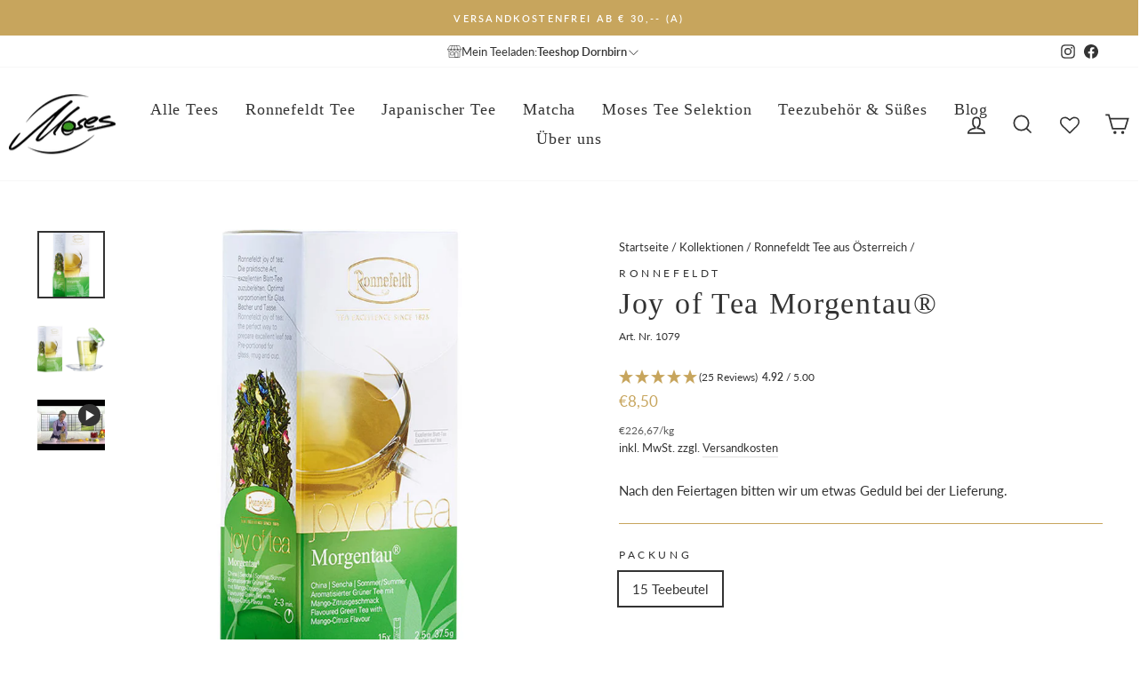

--- FILE ---
content_type: text/html; charset=utf-8
request_url: https://tee-shop.at/collections/ronnefeldt-tee/products/ronnefeldt-joy-of-tea-morgentau
body_size: 48400
content:
<!doctype html>
<html class="no-js" lang="de" dir="ltr">
<head>
  <meta charset="utf-8">
  <meta http-equiv="X-UA-Compatible" content="IE=edge,chrome=1">
  <meta name="viewport" content="width=device-width,initial-scale=1">
  <meta name="theme-color" content="#c7a55d">
  <link rel="canonical" href="https://tee-shop.at/products/ronnefeldt-joy-of-tea-morgentau">
  <link rel="preconnect" href="https://cdn.shopify.com" crossorigin>
  <link rel="preconnect" href="https://fonts.shopifycdn.com" crossorigin>
  <link rel="dns-prefetch" href="https://productreviews.shopifycdn.com">
  <link rel="dns-prefetch" href="https://ajax.googleapis.com">
  <link rel="dns-prefetch" href="https://maps.googleapis.com">
  <link rel="dns-prefetch" href="https://maps.gstatic.com"><link rel="shortcut icon" href="//tee-shop.at/cdn/shop/files/MosesTee_Icon_028c546d-a730-416f-b66b-84e490e32b4f_32x32.jpg?v=1613563351" type="image/png" /><title>Grüntee im Beutel Joy of Tea Morgentau®
&ndash; Moses Tee Shop
</title>
<meta name="description" content="Erleben Sie mit dem Ronnefeldt Joy of Tea Morgentau den Geschmack von Sencha, Rosen-, Ringelblumen- und Kornblumenblüten 🍵 Jetzt bestellen!"><meta property="og:site_name" content="Moses Tee Shop">
  <meta property="og:url" content="https://tee-shop.at/products/ronnefeldt-joy-of-tea-morgentau">
  <meta property="og:title" content="Joy of Tea Morgentau®">
  <meta property="og:type" content="product">
  <meta property="og:description" content="Erleben Sie mit dem Ronnefeldt Joy of Tea Morgentau den Geschmack von Sencha, Rosen-, Ringelblumen- und Kornblumenblüten 🍵 Jetzt bestellen!"><meta property="og:image" content="http://tee-shop.at/cdn/shop/products/JoT_Teebeutel_Morgentau.jpg?v=1571767786">
    <meta property="og:image:secure_url" content="https://tee-shop.at/cdn/shop/products/JoT_Teebeutel_Morgentau.jpg?v=1571767786">
    <meta property="og:image:width" content="1000">
    <meta property="og:image:height" content="1000"><meta name="twitter:site" content="@">
  <meta name="twitter:card" content="summary_large_image">
  <meta name="twitter:title" content="Joy of Tea Morgentau®">
  <meta name="twitter:description" content="Erleben Sie mit dem Ronnefeldt Joy of Tea Morgentau den Geschmack von Sencha, Rosen-, Ringelblumen- und Kornblumenblüten 🍵 Jetzt bestellen!">
<style data-shopify>
  @font-face {
  font-family: Lato;
  font-weight: 400;
  font-style: normal;
  font-display: swap;
  src: url("//tee-shop.at/cdn/fonts/lato/lato_n4.c3b93d431f0091c8be23185e15c9d1fee1e971c5.woff2") format("woff2"),
       url("//tee-shop.at/cdn/fonts/lato/lato_n4.d5c00c781efb195594fd2fd4ad04f7882949e327.woff") format("woff");
}


  @font-face {
  font-family: Lato;
  font-weight: 600;
  font-style: normal;
  font-display: swap;
  src: url("//tee-shop.at/cdn/fonts/lato/lato_n6.38d0e3b23b74a60f769c51d1df73fac96c580d59.woff2") format("woff2"),
       url("//tee-shop.at/cdn/fonts/lato/lato_n6.3365366161bdcc36a3f97cfbb23954d8c4bf4079.woff") format("woff");
}

  @font-face {
  font-family: Lato;
  font-weight: 400;
  font-style: italic;
  font-display: swap;
  src: url("//tee-shop.at/cdn/fonts/lato/lato_i4.09c847adc47c2fefc3368f2e241a3712168bc4b6.woff2") format("woff2"),
       url("//tee-shop.at/cdn/fonts/lato/lato_i4.3c7d9eb6c1b0a2bf62d892c3ee4582b016d0f30c.woff") format("woff");
}

  @font-face {
  font-family: Lato;
  font-weight: 600;
  font-style: italic;
  font-display: swap;
  src: url("//tee-shop.at/cdn/fonts/lato/lato_i6.ab357ee5069e0603c2899b31e2b8ae84c4a42a48.woff2") format("woff2"),
       url("//tee-shop.at/cdn/fonts/lato/lato_i6.3164fed79d7d987c1390528781c7c2f59ac7a746.woff") format("woff");
}

</style><link href="//tee-shop.at/cdn/shop/t/70/assets/theme.css?v=38994594637915390021739356971" rel="stylesheet" type="text/css" media="all" />
  <link href="//tee-shop.at/cdn/shop/t/70/assets/ithelps.css?v=92218594168975331941758267871" rel="stylesheet" type="text/css" media="all" />
<style data-shopify>:root {
    --typeHeaderPrimary: "Times New Roman";
    --typeHeaderFallback: Times, serif;
    --typeHeaderSize: 40px;
    --typeHeaderWeight: 400;
    --typeHeaderLineHeight: 1;
    --typeHeaderSpacing: 0.05em;

    --typeBasePrimary:Lato;
    --typeBaseFallback:sans-serif;
    --typeBaseSize: 15px;
    --typeBaseWeight: 400;
    --typeBaseSpacing: 0.0em;
    --typeBaseLineHeight: 1.6;

    --typeCollectionTitle: 24px;

    --iconWeight: 4px;
    --iconLinecaps: miter;

    
      --buttonRadius: 3px;
    

    --colorGridOverlayOpacity: 0.0;
  }

  .placeholder-content {
    background-image: linear-gradient(100deg, #ffffff 40%, #f7f7f7 63%, #ffffff 79%);
  }</style><script>
    document.documentElement.className = document.documentElement.className.replace('no-js', 'js');
    window.theme = window.theme || {};
    theme.routes = {
      home: "/",
      cart: "/cart.js",
      cartPage: "/cart",
      cartAdd: "/cart/add.js",
      cartChange: "/cart/change.js",
      search: "/search",
      predictive_url: "/search/suggest"
    };
    theme.strings = {
      soldOut: "Ausverkauft",
      unavailable: "Nicht verfügbar",
      inStockLabel: "Auf Lager",
      oneStockLabel: "[count] lagernd",
      otherStockLabel: "[count] lagernd",
      willNotShipUntil: "Wird nach dem [date] versendet",
      willBeInStockAfter: "Wird nach dem [date] auf Lager sein",
      waitingForStock: "Inventar auf dem Weg",
      savePrice: "Sparen [saved_amount]",
      cartEmpty: "Ihr Einkaufswagen ist im Moment leer.",
      cartTermsConfirmation: "Sie müssen den Verkaufsbedingungen zustimmen, um auszuchecken",
      searchCollections: "Kollektionen:",
      searchPages: "Seiten:",
      searchArticles: "Artikel:",
      productFrom: "Von ",
      maxQuantity: "Es ist maximal [quantity] von [title] lieferbar."
    };
    theme.settings = {
      cartType: "drawer",
      isCustomerTemplate: false,
      moneyFormat: "€{{amount_with_comma_separator}}",
      saveType: "dollar",
      productImageSize: "natural",
      productImageCover: false,
      predictiveSearch: true,
      predictiveSearchType: "product,article",
      predictiveSearchVendor: false,
      predictiveSearchPrice: false,
      quickView: false,
      themeName: 'Impulse',
      themeVersion: "7.2.0"
    };
  </script>
  <script>window.performance && window.performance.mark && window.performance.mark('shopify.content_for_header.start');</script><meta name="google-site-verification" content="Zt2nJiAkIwH41-k6z5QGzA2rtF_b0MSTiegyTrjv18Q">
<meta name="facebook-domain-verification" content="nixj3b1vgnoysu61ott1qu6e2kz0e0">
<meta name="facebook-domain-verification" content="nixj3b1vgnoysu61ott1qu6e2kz0e0">
<meta id="shopify-digital-wallet" name="shopify-digital-wallet" content="/24449941578/digital_wallets/dialog">
<meta name="shopify-checkout-api-token" content="78b718cc11133a64fd1e39627619978a">
<meta id="in-context-paypal-metadata" data-shop-id="24449941578" data-venmo-supported="false" data-environment="production" data-locale="de_DE" data-paypal-v4="true" data-currency="EUR">
<link rel="alternate" type="application/json+oembed" href="https://tee-shop.at/products/ronnefeldt-joy-of-tea-morgentau.oembed">
<script async="async" src="/checkouts/internal/preloads.js?locale=de-AT"></script>
<script id="apple-pay-shop-capabilities" type="application/json">{"shopId":24449941578,"countryCode":"AT","currencyCode":"EUR","merchantCapabilities":["supports3DS"],"merchantId":"gid:\/\/shopify\/Shop\/24449941578","merchantName":"Moses Tee Shop","requiredBillingContactFields":["postalAddress","email"],"requiredShippingContactFields":["postalAddress","email"],"shippingType":"shipping","supportedNetworks":["visa","maestro","masterCard","amex"],"total":{"type":"pending","label":"Moses Tee Shop","amount":"1.00"},"shopifyPaymentsEnabled":true,"supportsSubscriptions":true}</script>
<script id="shopify-features" type="application/json">{"accessToken":"78b718cc11133a64fd1e39627619978a","betas":["rich-media-storefront-analytics"],"domain":"tee-shop.at","predictiveSearch":true,"shopId":24449941578,"locale":"de"}</script>
<script>var Shopify = Shopify || {};
Shopify.shop = "mein-tee-shop.myshopify.com";
Shopify.locale = "de";
Shopify.currency = {"active":"EUR","rate":"1.0"};
Shopify.country = "AT";
Shopify.theme = {"name":"{ithelps} Lokaler Shop","id":172593873227,"schema_name":"Impulse","schema_version":"7.2.0","theme_store_id":857,"role":"main"};
Shopify.theme.handle = "null";
Shopify.theme.style = {"id":null,"handle":null};
Shopify.cdnHost = "tee-shop.at/cdn";
Shopify.routes = Shopify.routes || {};
Shopify.routes.root = "/";</script>
<script type="module">!function(o){(o.Shopify=o.Shopify||{}).modules=!0}(window);</script>
<script>!function(o){function n(){var o=[];function n(){o.push(Array.prototype.slice.apply(arguments))}return n.q=o,n}var t=o.Shopify=o.Shopify||{};t.loadFeatures=n(),t.autoloadFeatures=n()}(window);</script>
<script id="shop-js-analytics" type="application/json">{"pageType":"product"}</script>
<script defer="defer" async type="module" src="//tee-shop.at/cdn/shopifycloud/shop-js/modules/v2/client.init-shop-cart-sync_BH0MO3MH.de.esm.js"></script>
<script defer="defer" async type="module" src="//tee-shop.at/cdn/shopifycloud/shop-js/modules/v2/chunk.common_BErAfWaM.esm.js"></script>
<script defer="defer" async type="module" src="//tee-shop.at/cdn/shopifycloud/shop-js/modules/v2/chunk.modal_DqzNaksh.esm.js"></script>
<script type="module">
  await import("//tee-shop.at/cdn/shopifycloud/shop-js/modules/v2/client.init-shop-cart-sync_BH0MO3MH.de.esm.js");
await import("//tee-shop.at/cdn/shopifycloud/shop-js/modules/v2/chunk.common_BErAfWaM.esm.js");
await import("//tee-shop.at/cdn/shopifycloud/shop-js/modules/v2/chunk.modal_DqzNaksh.esm.js");

  window.Shopify.SignInWithShop?.initShopCartSync?.({"fedCMEnabled":true,"windoidEnabled":true});

</script>
<script>(function() {
  var isLoaded = false;
  function asyncLoad() {
    if (isLoaded) return;
    isLoaded = true;
    var urls = ["https:\/\/bundle.conversionbear.com\/script?app=bundle\u0026shop=mein-tee-shop.myshopify.com","\/\/searchserverapi.com\/widgets\/shopify\/init.js?a=7Y4w4P7y3Y\u0026shop=mein-tee-shop.myshopify.com","https:\/\/s3-us-west-2.amazonaws.com\/da-restock\/da-restock.js?shop=mein-tee-shop.myshopify.com","https:\/\/cdn.nfcube.com\/instafeed-0a7598197dac7f7d507c9fa555e0697d.js?shop=mein-tee-shop.myshopify.com"];
    for (var i = 0; i < urls.length; i++) {
      var s = document.createElement('script');
      s.type = 'text/javascript';
      s.async = true;
      s.src = urls[i];
      var x = document.getElementsByTagName('script')[0];
      x.parentNode.insertBefore(s, x);
    }
  };
  if(window.attachEvent) {
    window.attachEvent('onload', asyncLoad);
  } else {
    window.addEventListener('load', asyncLoad, false);
  }
})();</script>
<script id="__st">var __st={"a":24449941578,"offset":3600,"reqid":"de70fc34-cbbc-4e3b-8bc7-d809f4636ce5-1769810491","pageurl":"tee-shop.at\/collections\/ronnefeldt-tee\/products\/ronnefeldt-joy-of-tea-morgentau","u":"dd4ddc870d9e","p":"product","rtyp":"product","rid":3681940242506};</script>
<script>window.ShopifyPaypalV4VisibilityTracking = true;</script>
<script id="captcha-bootstrap">!function(){'use strict';const t='contact',e='account',n='new_comment',o=[[t,t],['blogs',n],['comments',n],[t,'customer']],c=[[e,'customer_login'],[e,'guest_login'],[e,'recover_customer_password'],[e,'create_customer']],r=t=>t.map((([t,e])=>`form[action*='/${t}']:not([data-nocaptcha='true']) input[name='form_type'][value='${e}']`)).join(','),a=t=>()=>t?[...document.querySelectorAll(t)].map((t=>t.form)):[];function s(){const t=[...o],e=r(t);return a(e)}const i='password',u='form_key',d=['recaptcha-v3-token','g-recaptcha-response','h-captcha-response',i],f=()=>{try{return window.sessionStorage}catch{return}},m='__shopify_v',_=t=>t.elements[u];function p(t,e,n=!1){try{const o=window.sessionStorage,c=JSON.parse(o.getItem(e)),{data:r}=function(t){const{data:e,action:n}=t;return t[m]||n?{data:e,action:n}:{data:t,action:n}}(c);for(const[e,n]of Object.entries(r))t.elements[e]&&(t.elements[e].value=n);n&&o.removeItem(e)}catch(o){console.error('form repopulation failed',{error:o})}}const l='form_type',E='cptcha';function T(t){t.dataset[E]=!0}const w=window,h=w.document,L='Shopify',v='ce_forms',y='captcha';let A=!1;((t,e)=>{const n=(g='f06e6c50-85a8-45c8-87d0-21a2b65856fe',I='https://cdn.shopify.com/shopifycloud/storefront-forms-hcaptcha/ce_storefront_forms_captcha_hcaptcha.v1.5.2.iife.js',D={infoText:'Durch hCaptcha geschützt',privacyText:'Datenschutz',termsText:'Allgemeine Geschäftsbedingungen'},(t,e,n)=>{const o=w[L][v],c=o.bindForm;if(c)return c(t,g,e,D).then(n);var r;o.q.push([[t,g,e,D],n]),r=I,A||(h.body.append(Object.assign(h.createElement('script'),{id:'captcha-provider',async:!0,src:r})),A=!0)});var g,I,D;w[L]=w[L]||{},w[L][v]=w[L][v]||{},w[L][v].q=[],w[L][y]=w[L][y]||{},w[L][y].protect=function(t,e){n(t,void 0,e),T(t)},Object.freeze(w[L][y]),function(t,e,n,w,h,L){const[v,y,A,g]=function(t,e,n){const i=e?o:[],u=t?c:[],d=[...i,...u],f=r(d),m=r(i),_=r(d.filter((([t,e])=>n.includes(e))));return[a(f),a(m),a(_),s()]}(w,h,L),I=t=>{const e=t.target;return e instanceof HTMLFormElement?e:e&&e.form},D=t=>v().includes(t);t.addEventListener('submit',(t=>{const e=I(t);if(!e)return;const n=D(e)&&!e.dataset.hcaptchaBound&&!e.dataset.recaptchaBound,o=_(e),c=g().includes(e)&&(!o||!o.value);(n||c)&&t.preventDefault(),c&&!n&&(function(t){try{if(!f())return;!function(t){const e=f();if(!e)return;const n=_(t);if(!n)return;const o=n.value;o&&e.removeItem(o)}(t);const e=Array.from(Array(32),(()=>Math.random().toString(36)[2])).join('');!function(t,e){_(t)||t.append(Object.assign(document.createElement('input'),{type:'hidden',name:u})),t.elements[u].value=e}(t,e),function(t,e){const n=f();if(!n)return;const o=[...t.querySelectorAll(`input[type='${i}']`)].map((({name:t})=>t)),c=[...d,...o],r={};for(const[a,s]of new FormData(t).entries())c.includes(a)||(r[a]=s);n.setItem(e,JSON.stringify({[m]:1,action:t.action,data:r}))}(t,e)}catch(e){console.error('failed to persist form',e)}}(e),e.submit())}));const S=(t,e)=>{t&&!t.dataset[E]&&(n(t,e.some((e=>e===t))),T(t))};for(const o of['focusin','change'])t.addEventListener(o,(t=>{const e=I(t);D(e)&&S(e,y())}));const B=e.get('form_key'),M=e.get(l),P=B&&M;t.addEventListener('DOMContentLoaded',(()=>{const t=y();if(P)for(const e of t)e.elements[l].value===M&&p(e,B);[...new Set([...A(),...v().filter((t=>'true'===t.dataset.shopifyCaptcha))])].forEach((e=>S(e,t)))}))}(h,new URLSearchParams(w.location.search),n,t,e,['guest_login'])})(!0,!0)}();</script>
<script integrity="sha256-4kQ18oKyAcykRKYeNunJcIwy7WH5gtpwJnB7kiuLZ1E=" data-source-attribution="shopify.loadfeatures" defer="defer" src="//tee-shop.at/cdn/shopifycloud/storefront/assets/storefront/load_feature-a0a9edcb.js" crossorigin="anonymous"></script>
<script data-source-attribution="shopify.dynamic_checkout.dynamic.init">var Shopify=Shopify||{};Shopify.PaymentButton=Shopify.PaymentButton||{isStorefrontPortableWallets:!0,init:function(){window.Shopify.PaymentButton.init=function(){};var t=document.createElement("script");t.src="https://tee-shop.at/cdn/shopifycloud/portable-wallets/latest/portable-wallets.de.js",t.type="module",document.head.appendChild(t)}};
</script>
<script data-source-attribution="shopify.dynamic_checkout.buyer_consent">
  function portableWalletsHideBuyerConsent(e){var t=document.getElementById("shopify-buyer-consent"),n=document.getElementById("shopify-subscription-policy-button");t&&n&&(t.classList.add("hidden"),t.setAttribute("aria-hidden","true"),n.removeEventListener("click",e))}function portableWalletsShowBuyerConsent(e){var t=document.getElementById("shopify-buyer-consent"),n=document.getElementById("shopify-subscription-policy-button");t&&n&&(t.classList.remove("hidden"),t.removeAttribute("aria-hidden"),n.addEventListener("click",e))}window.Shopify?.PaymentButton&&(window.Shopify.PaymentButton.hideBuyerConsent=portableWalletsHideBuyerConsent,window.Shopify.PaymentButton.showBuyerConsent=portableWalletsShowBuyerConsent);
</script>
<script data-source-attribution="shopify.dynamic_checkout.cart.bootstrap">document.addEventListener("DOMContentLoaded",(function(){function t(){return document.querySelector("shopify-accelerated-checkout-cart, shopify-accelerated-checkout")}if(t())Shopify.PaymentButton.init();else{new MutationObserver((function(e,n){t()&&(Shopify.PaymentButton.init(),n.disconnect())})).observe(document.body,{childList:!0,subtree:!0})}}));
</script>
<script id='scb4127' type='text/javascript' async='' src='https://tee-shop.at/cdn/shopifycloud/privacy-banner/storefront-banner.js'></script><link id="shopify-accelerated-checkout-styles" rel="stylesheet" media="screen" href="https://tee-shop.at/cdn/shopifycloud/portable-wallets/latest/accelerated-checkout-backwards-compat.css" crossorigin="anonymous">
<style id="shopify-accelerated-checkout-cart">
        #shopify-buyer-consent {
  margin-top: 1em;
  display: inline-block;
  width: 100%;
}

#shopify-buyer-consent.hidden {
  display: none;
}

#shopify-subscription-policy-button {
  background: none;
  border: none;
  padding: 0;
  text-decoration: underline;
  font-size: inherit;
  cursor: pointer;
}

#shopify-subscription-policy-button::before {
  box-shadow: none;
}

      </style>

<script>window.performance && window.performance.mark && window.performance.mark('shopify.content_for_header.end');</script>
  <script src="//tee-shop.at/cdn/shop/t/70/assets/vendor-scripts-v11.js" defer="defer"></script><script src="//tee-shop.at/cdn/shop/t/70/assets/theme.js?v=95933296080004794351727202074" defer="defer"></script>
  <script src="//tee-shop.at/cdn/shop/t/70/assets/ithelps.js?v=167693475559352690931727202074" defer="defer"></script>
  <script src="https://code.jquery.com/jquery-3.6.0.min.js" integrity="sha256-/xUj+3OJU5yExlq6GSYGSHk7tPXikynS7ogEvDej/m4=" crossorigin="anonymous"></script>

  









<!-- BEGIN app block: shopify://apps/microsoft-clarity/blocks/clarity_js/31c3d126-8116-4b4a-8ba1-baeda7c4aeea -->
<script type="text/javascript">
  (function (c, l, a, r, i, t, y) {
    c[a] = c[a] || function () { (c[a].q = c[a].q || []).push(arguments); };
    t = l.createElement(r); t.async = 1; t.src = "https://www.clarity.ms/tag/" + i + "?ref=shopify";
    y = l.getElementsByTagName(r)[0]; y.parentNode.insertBefore(t, y);

    c.Shopify.loadFeatures([{ name: "consent-tracking-api", version: "0.1" }], error => {
      if (error) {
        console.error("Error loading Shopify features:", error);
        return;
      }

      c[a]('consentv2', {
        ad_Storage: c.Shopify.customerPrivacy.marketingAllowed() ? "granted" : "denied",
        analytics_Storage: c.Shopify.customerPrivacy.analyticsProcessingAllowed() ? "granted" : "denied",
      });
    });

    l.addEventListener("visitorConsentCollected", function (e) {
      c[a]('consentv2', {
        ad_Storage: e.detail.marketingAllowed ? "granted" : "denied",
        analytics_Storage: e.detail.analyticsAllowed ? "granted" : "denied",
      });
    });
  })(window, document, "clarity", "script", "t1agpdyqaa");
</script>



<!-- END app block --><!-- BEGIN app block: shopify://apps/wishlist-hero/blocks/customize-style-block/a9a5079b-59e8-47cb-b659-ecf1c60b9b72 -->
<script>
  try {
    window.WishListHero_setting_theme_override = {
      
      
      
      
      
      
        HeaderFontSize : "30",
      
      
        ProductNameFontSize : "18",
      
      
        PriceFontSize : "16",
      
      t_o_f: true,
      theme_overriden_flag: true
    };
    if (typeof(window.WishListHero_setting) != "undefined" && window.WishListHero_setting) {
      window.WishListHero_setting = {
        ...window.WishListHero_setting,
        ...window.WishListHero_setting_theme_override
      };
    }
  } catch (e) {
    console.error('Error loading config', e);
  }
</script><!-- END app block --><!-- BEGIN app block: shopify://apps/wishlist-hero/blocks/app-embed/a9a5079b-59e8-47cb-b659-ecf1c60b9b72 -->


  <script type="application/json" id="WH-ProductJson-product-template">
    {"id":3681940242506,"title":"Joy of Tea Morgentau®","handle":"ronnefeldt-joy-of-tea-morgentau","description":"\u003cp\u003eMit dem aromatischen Joy of Tea Morgentau® können Sie frisch in den Tag starten.\u003c\/p\u003e\n\u003ch2\u003eAromatischer Tee mit Sencha aus China\u003c\/h2\u003e\n\u003cp\u003eGenießen Sie den kräftigen und erfrischenden Geschmack von Grünem Tee. Diese sanfte Teesorte ist nicht nur gesund, sondern auch belebend und geschmacklich ein wahrer Genuss. Die Teekomposition Morgentau® Joy of Tea im Beutel beinhaltet original Sencha-Teeblätter aus China, eine der beliebtesten Grünteesorten. Lassen Sie sich von dem aromatischen Geschmack überzeugen und starten Sie frisch in den Tag.\u003c\/p\u003e\n\u003ch2\u003eDunkelgrüne Sencha-Blätter und fein-fruchtige Blüten\u003c\/h2\u003e\n\u003cp\u003eDer Tee aus Sencha-Blättern wirkt belebend und hat viele gesunde Inhaltsstoffe, die bei der schonenden Verarbeitung erhalten bleiben. Abgerundet wird die Teemischung Morgentau® mit fein-fruchtigen Blüten und Aromen. So wird der Ronnefeldt Joy of Tea Morgentau® zu einem wahren Geschmackserlebnis. Die Teemischung ist in Portionsgrößen von 2,5 g in lockerem Abaca-Netz verpackt. So erhalten Sie die optimale Menge, um sich eine Tasse, ein Glas oder einen Becher Senchatee aufzubrühen. In der umweltfreundlichen Naturfaser können sich die Teeblätter beim Aufbrühen gut entfalten. Lassen Sie sich von den fein würzigen Aromen überzeugen und starten Sie mit einer Tasse Joy of Tea Morgentau® in den Tag.\u003c\/p\u003e\n\u003ch3\u003ejoy of tea Morgentau®\u003c\/h3\u003e\n\u003c!--Start tab labels--\u003e\n\u003cul class=\"tabs\"\u003e\n\u003cli\u003e\u003ca class=\"active\" href=\"#tab1\"\u003eZutaten und Info\u003c\/a\u003e\u003c\/li\u003e\n\u003cli\u003e\u003ca href=\"#tab2\"\u003eNährwerttabelle\u003c\/a\u003e\u003c\/li\u003e\n\u003cli\u003e\u003ca href=\"#tab3\"\u003eKontakt\u003c\/a\u003e\u003c\/li\u003e\n\u003c\/ul\u003e\n\u003c!--Start tab content--\u003e\n\u003cul class=\"tabs-content\"\u003e\n\u003cli class=\"active\" id=\"tab1\"\u003e\n\u003col\u003e\n\u003cli type=\"disc\"\u003eAromatisierter Grüner Tee mit Mango-Zitrusgeschmack\u003c\/li\u003e\n\u003cli type=\"disc\"\u003eZutaten: Grüner Tee (95%), Aromen, Rosen-, Sonnenblumen-, Kornblumenblüten\u003c\/li\u003e\n\u003cli type=\"disc\"\u003eHerkunft: China\u003c\/li\u003e\n\u003cli type=\"disc\"\u003eErntezeit: Sommer\u003c\/li\u003e\n\u003cli type=\"disc\"\u003e15 Portionen à 2,5g\u003c\/li\u003e\n\u003cli type=\"disc\"\u003eTeebeutel aus Abaca, einer umweltfreundlichen, geschmacksneutralen Naturfaser\u003c\/li\u003e\n\u003cli type=\"disc\"\u003eHygienisch eingeschweißte Portionen\u003c\/li\u003e\n\u003cli type=\"disc\"\u003eZiehzeit: 2-3 Min.\u003c\/li\u003e\n\u003cli type=\"disc\"\u003eWasserhärte: mittel\u003c\/li\u003e\n\u003c\/ol\u003e\n\u003c\/li\u003e\n\u003cli id=\"tab2\"\u003e\n\u003ctable style=\"float: right;\" width=\"255\" height=\"255\"\u003e\n\u003ctbody\u003e\n\u003ctr\u003e\n\u003ctd style=\"width: 334.3125px;\"\u003e\n\u003ch4\u003eDurchschnittliche Nährwerte\u003c\/h4\u003e\n\u003c\/td\u003e\n\u003ctd style=\"width: 210.703px; text-align: right;\"\u003e\n\u003ch4\u003epro 100ml Aufguss\u003c\/h4\u003e\n\u003c\/td\u003e\n\u003c\/tr\u003e\n\u003ctr\u003e\n\u003ctd style=\"width: 334.3125px;\"\u003eBrennwert [kJ\/kcal]\u003c\/td\u003e\n\u003ctd style=\"text-align: right; width: 210.703125px;\"\u003e3\/\u0026lt;1\u003c\/td\u003e\n\u003c\/tr\u003e\n\u003ctr\u003e\n\u003ctd style=\"width: 334.3125px;\"\u003eFett [g]\u003c\/td\u003e\n\u003ctd style=\"text-align: right; width: 210.703125px;\"\u003e\u0026lt;0,1\u003c\/td\u003e\n\u003c\/tr\u003e\n\u003ctr\u003e\n\u003ctd style=\"width: 334.3125px;\"\u003e davon gesättigte Fettsäuren [g]\u003c\/td\u003e\n\u003ctd style=\"text-align: right; width: 210.703125px;\"\u003e\u0026lt;0,1\u003c\/td\u003e\n\u003c\/tr\u003e\n\u003ctr\u003e\n\u003ctd style=\"width: 334.3125px;\"\u003eKohlenhydrate [g]\u003c\/td\u003e\n\u003ctd style=\"text-align: right; width: 210.703125px;\"\u003e0,2\u003c\/td\u003e\n\u003c\/tr\u003e\n\u003ctr\u003e\n\u003ctd style=\"width: 334.3125px;\"\u003e davon Zucker [g]\u003c\/td\u003e\n\u003ctd style=\"text-align: right; width: 210.703125px;\"\u003e\u0026lt;0,1\u003c\/td\u003e\n\u003c\/tr\u003e\n\u003ctr\u003e\n\u003ctd style=\"text-align: left; width: 334.3125px;\"\u003eEiweiß [g]\u003c\/td\u003e\n\u003ctd style=\"text-align: right; width: 210.703125px;\"\u003e\u0026lt;0,1\u003c\/td\u003e\n\u003c\/tr\u003e\n\u003ctr\u003e\n\u003ctd style=\"width: 334.3125px;\"\u003eSalz [g]\u003c\/td\u003e\n\u003ctd style=\"text-align: right; width: 210.703125px;\"\u003e\u0026lt;0,01\u003c\/td\u003e\n\u003c\/tr\u003e\n\u003c\/tbody\u003e\n\u003c\/table\u003e\n\u003c\/li\u003e\n\u003cli id=\"tab3\"\u003e\n\u003cdiv\u003e\n\u003ch5\u003eVerantwortliches Lebensmittelunternehmen:\u003c\/h5\u003e\nJ.T. Ronnefeldt KG \u003cbr\u003eRotfeder-Ring 7\u003cbr\u003e D-60327 Frankfurt am Main\u003c\/div\u003e\n\u003c\/li\u003e\n\u003c\/ul\u003e","published_at":"2019-05-29T09:48:19+02:00","created_at":"2019-05-29T09:48:21+02:00","vendor":"Ronnefeldt","type":"Tee 20% UST","tags":["aromatisiert","b2b","China","Grüntee","Joy of Tea","kreativ kombiniert","Mischung","Ronnefeldt","Sommer","Tee","Teebeutel"],"price":850,"price_min":850,"price_max":850,"available":true,"price_varies":false,"compare_at_price":null,"compare_at_price_min":0,"compare_at_price_max":0,"compare_at_price_varies":false,"variants":[{"id":28624941711434,"title":"15 Teebeutel","option1":"15 Teebeutel","option2":null,"option3":null,"sku":"1079","requires_shipping":true,"taxable":true,"featured_image":{"id":11539140345930,"product_id":3681940242506,"position":1,"created_at":"2019-07-16T21:39:09+02:00","updated_at":"2019-10-22T20:09:46+02:00","alt":"Freigestellte Packung des Ronnefeldt Joy of Tea Morgentau® – hochwertiger grüner Tee mit fruchtigem Mango-Zitrusaroma, 15 Portionen à 2,5 g","width":1000,"height":1000,"src":"\/\/tee-shop.at\/cdn\/shop\/products\/JoT_Teebeutel_Morgentau.jpg?v=1571767786","variant_ids":[28624941711434]},"available":true,"name":"Joy of Tea Morgentau® - 15 Teebeutel","public_title":"15 Teebeutel","options":["15 Teebeutel"],"price":850,"weight":38,"compare_at_price":null,"inventory_management":"shopify","barcode":"4006465230507","featured_media":{"alt":"Freigestellte Packung des Ronnefeldt Joy of Tea Morgentau® – hochwertiger grüner Tee mit fruchtigem Mango-Zitrusaroma, 15 Portionen à 2,5 g","id":1161859301450,"position":1,"preview_image":{"aspect_ratio":1.0,"height":1000,"width":1000,"src":"\/\/tee-shop.at\/cdn\/shop\/products\/JoT_Teebeutel_Morgentau.jpg?v=1571767786"}},"requires_selling_plan":false,"unit_price":22667,"unit_price_measurement":{"measured_type":"weight","quantity_value":"37.5","quantity_unit":"g","reference_value":1,"reference_unit":"kg"},"selling_plan_allocations":[]}],"images":["\/\/tee-shop.at\/cdn\/shop\/products\/JoT_Teebeutel_Morgentau.jpg?v=1571767786","\/\/tee-shop.at\/cdn\/shop\/products\/JoT_Packshot_Morgentau.jpg?v=1571767786"],"featured_image":"\/\/tee-shop.at\/cdn\/shop\/products\/JoT_Teebeutel_Morgentau.jpg?v=1571767786","options":["Packung"],"media":[{"alt":"Freigestellte Packung des Ronnefeldt Joy of Tea Morgentau® – hochwertiger grüner Tee mit fruchtigem Mango-Zitrusaroma, 15 Portionen à 2,5 g","id":1161859301450,"position":1,"preview_image":{"aspect_ratio":1.0,"height":1000,"width":1000,"src":"\/\/tee-shop.at\/cdn\/shop\/products\/JoT_Teebeutel_Morgentau.jpg?v=1571767786"},"aspect_ratio":1.0,"height":1000,"media_type":"image","src":"\/\/tee-shop.at\/cdn\/shop\/products\/JoT_Teebeutel_Morgentau.jpg?v=1571767786","width":1000},{"alt":"Ronnefeldt Joy of Tea Morgentau® als Serviervorschlag: Glas mit aufgebrühtem Tee, Teebeutel am Rand, und Packung im Hintergrund – frischer, exotisch-fruchtiger Grüntee","id":1161858908234,"position":2,"preview_image":{"aspect_ratio":1.0,"height":1000,"width":1000,"src":"\/\/tee-shop.at\/cdn\/shop\/products\/JoT_Packshot_Morgentau.jpg?v=1571767786"},"aspect_ratio":1.0,"height":1000,"media_type":"image","src":"\/\/tee-shop.at\/cdn\/shop\/products\/JoT_Packshot_Morgentau.jpg?v=1571767786","width":1000},{"alt":"Anleitungsvideo zur Zubereitung von Ronnefeldt Joy of Tea Morgentau® als erfrischender Eistee – ideal für sommerlichen Genuss mit fruchtigem Mango-Zitrusaroma.","id":21370542424138,"position":3,"preview_image":{"aspect_ratio":1.333,"height":360,"width":480,"src":"\/\/tee-shop.at\/cdn\/shop\/products\/hqdefault_a1b6587d-b80d-4247-9266-48b8f62306d0.jpg?v=1656175724"},"aspect_ratio":1.77,"external_id":"e5I2I-BH5vM","host":"youtube","media_type":"external_video"}],"requires_selling_plan":false,"selling_plan_groups":[],"content":"\u003cp\u003eMit dem aromatischen Joy of Tea Morgentau® können Sie frisch in den Tag starten.\u003c\/p\u003e\n\u003ch2\u003eAromatischer Tee mit Sencha aus China\u003c\/h2\u003e\n\u003cp\u003eGenießen Sie den kräftigen und erfrischenden Geschmack von Grünem Tee. Diese sanfte Teesorte ist nicht nur gesund, sondern auch belebend und geschmacklich ein wahrer Genuss. Die Teekomposition Morgentau® Joy of Tea im Beutel beinhaltet original Sencha-Teeblätter aus China, eine der beliebtesten Grünteesorten. Lassen Sie sich von dem aromatischen Geschmack überzeugen und starten Sie frisch in den Tag.\u003c\/p\u003e\n\u003ch2\u003eDunkelgrüne Sencha-Blätter und fein-fruchtige Blüten\u003c\/h2\u003e\n\u003cp\u003eDer Tee aus Sencha-Blättern wirkt belebend und hat viele gesunde Inhaltsstoffe, die bei der schonenden Verarbeitung erhalten bleiben. Abgerundet wird die Teemischung Morgentau® mit fein-fruchtigen Blüten und Aromen. So wird der Ronnefeldt Joy of Tea Morgentau® zu einem wahren Geschmackserlebnis. Die Teemischung ist in Portionsgrößen von 2,5 g in lockerem Abaca-Netz verpackt. So erhalten Sie die optimale Menge, um sich eine Tasse, ein Glas oder einen Becher Senchatee aufzubrühen. In der umweltfreundlichen Naturfaser können sich die Teeblätter beim Aufbrühen gut entfalten. Lassen Sie sich von den fein würzigen Aromen überzeugen und starten Sie mit einer Tasse Joy of Tea Morgentau® in den Tag.\u003c\/p\u003e\n\u003ch3\u003ejoy of tea Morgentau®\u003c\/h3\u003e\n\u003c!--Start tab labels--\u003e\n\u003cul class=\"tabs\"\u003e\n\u003cli\u003e\u003ca class=\"active\" href=\"#tab1\"\u003eZutaten und Info\u003c\/a\u003e\u003c\/li\u003e\n\u003cli\u003e\u003ca href=\"#tab2\"\u003eNährwerttabelle\u003c\/a\u003e\u003c\/li\u003e\n\u003cli\u003e\u003ca href=\"#tab3\"\u003eKontakt\u003c\/a\u003e\u003c\/li\u003e\n\u003c\/ul\u003e\n\u003c!--Start tab content--\u003e\n\u003cul class=\"tabs-content\"\u003e\n\u003cli class=\"active\" id=\"tab1\"\u003e\n\u003col\u003e\n\u003cli type=\"disc\"\u003eAromatisierter Grüner Tee mit Mango-Zitrusgeschmack\u003c\/li\u003e\n\u003cli type=\"disc\"\u003eZutaten: Grüner Tee (95%), Aromen, Rosen-, Sonnenblumen-, Kornblumenblüten\u003c\/li\u003e\n\u003cli type=\"disc\"\u003eHerkunft: China\u003c\/li\u003e\n\u003cli type=\"disc\"\u003eErntezeit: Sommer\u003c\/li\u003e\n\u003cli type=\"disc\"\u003e15 Portionen à 2,5g\u003c\/li\u003e\n\u003cli type=\"disc\"\u003eTeebeutel aus Abaca, einer umweltfreundlichen, geschmacksneutralen Naturfaser\u003c\/li\u003e\n\u003cli type=\"disc\"\u003eHygienisch eingeschweißte Portionen\u003c\/li\u003e\n\u003cli type=\"disc\"\u003eZiehzeit: 2-3 Min.\u003c\/li\u003e\n\u003cli type=\"disc\"\u003eWasserhärte: mittel\u003c\/li\u003e\n\u003c\/ol\u003e\n\u003c\/li\u003e\n\u003cli id=\"tab2\"\u003e\n\u003ctable style=\"float: right;\" width=\"255\" height=\"255\"\u003e\n\u003ctbody\u003e\n\u003ctr\u003e\n\u003ctd style=\"width: 334.3125px;\"\u003e\n\u003ch4\u003eDurchschnittliche Nährwerte\u003c\/h4\u003e\n\u003c\/td\u003e\n\u003ctd style=\"width: 210.703px; text-align: right;\"\u003e\n\u003ch4\u003epro 100ml Aufguss\u003c\/h4\u003e\n\u003c\/td\u003e\n\u003c\/tr\u003e\n\u003ctr\u003e\n\u003ctd style=\"width: 334.3125px;\"\u003eBrennwert [kJ\/kcal]\u003c\/td\u003e\n\u003ctd style=\"text-align: right; width: 210.703125px;\"\u003e3\/\u0026lt;1\u003c\/td\u003e\n\u003c\/tr\u003e\n\u003ctr\u003e\n\u003ctd style=\"width: 334.3125px;\"\u003eFett [g]\u003c\/td\u003e\n\u003ctd style=\"text-align: right; width: 210.703125px;\"\u003e\u0026lt;0,1\u003c\/td\u003e\n\u003c\/tr\u003e\n\u003ctr\u003e\n\u003ctd style=\"width: 334.3125px;\"\u003e davon gesättigte Fettsäuren [g]\u003c\/td\u003e\n\u003ctd style=\"text-align: right; width: 210.703125px;\"\u003e\u0026lt;0,1\u003c\/td\u003e\n\u003c\/tr\u003e\n\u003ctr\u003e\n\u003ctd style=\"width: 334.3125px;\"\u003eKohlenhydrate [g]\u003c\/td\u003e\n\u003ctd style=\"text-align: right; width: 210.703125px;\"\u003e0,2\u003c\/td\u003e\n\u003c\/tr\u003e\n\u003ctr\u003e\n\u003ctd style=\"width: 334.3125px;\"\u003e davon Zucker [g]\u003c\/td\u003e\n\u003ctd style=\"text-align: right; width: 210.703125px;\"\u003e\u0026lt;0,1\u003c\/td\u003e\n\u003c\/tr\u003e\n\u003ctr\u003e\n\u003ctd style=\"text-align: left; width: 334.3125px;\"\u003eEiweiß [g]\u003c\/td\u003e\n\u003ctd style=\"text-align: right; width: 210.703125px;\"\u003e\u0026lt;0,1\u003c\/td\u003e\n\u003c\/tr\u003e\n\u003ctr\u003e\n\u003ctd style=\"width: 334.3125px;\"\u003eSalz [g]\u003c\/td\u003e\n\u003ctd style=\"text-align: right; width: 210.703125px;\"\u003e\u0026lt;0,01\u003c\/td\u003e\n\u003c\/tr\u003e\n\u003c\/tbody\u003e\n\u003c\/table\u003e\n\u003c\/li\u003e\n\u003cli id=\"tab3\"\u003e\n\u003cdiv\u003e\n\u003ch5\u003eVerantwortliches Lebensmittelunternehmen:\u003c\/h5\u003e\nJ.T. Ronnefeldt KG \u003cbr\u003eRotfeder-Ring 7\u003cbr\u003e D-60327 Frankfurt am Main\u003c\/div\u003e\n\u003c\/li\u003e\n\u003c\/ul\u003e"}
  </script>

<script type="text/javascript">
  
    window.wishlisthero_buttonProdPageClasses = [];
  
  
    window.wishlisthero_cartDotClasses = [];
  
</script>
<!-- BEGIN app snippet: extraStyles -->

<style>
  .wishlisthero-floating {
    position: absolute;
    top: 5px;
    z-index: 21;
    border-radius: 100%;
    width: fit-content;
    right: 5px;
    left: auto;
    &.wlh-left-btn {
      left: 5px !important;
      right: auto !important;
    }
    &.wlh-right-btn {
      right: 5px !important;
      left: auto !important;
    }
    
  }
  @media(min-width:1300px) {
    .product-item__link.product-item__image--margins .wishlisthero-floating, {
      
        left: 50% !important;
        margin-left: -295px;
      
    }
  }
  .MuiTypography-h1,.MuiTypography-h2,.MuiTypography-h3,.MuiTypography-h4,.MuiTypography-h5,.MuiTypography-h6,.MuiButton-root,.MuiCardHeader-title a {
    font-family: ,  !important;
  }
</style>






<!-- END app snippet -->
<!-- BEGIN app snippet: renderAssets -->

  <link rel="preload" href="https://cdn.shopify.com/extensions/019badc7-12fe-783e-9dfe-907190f91114/wishlist-hero-81/assets/default.css" as="style" onload="this.onload=null;this.rel='stylesheet'">
  <noscript><link href="//cdn.shopify.com/extensions/019badc7-12fe-783e-9dfe-907190f91114/wishlist-hero-81/assets/default.css" rel="stylesheet" type="text/css" media="all" /></noscript>
  <script defer src="https://cdn.shopify.com/extensions/019badc7-12fe-783e-9dfe-907190f91114/wishlist-hero-81/assets/default.js"></script>
<!-- END app snippet -->


<script type="text/javascript">
  try{
  
    var scr_bdl_path = "https://cdn.shopify.com/extensions/019badc7-12fe-783e-9dfe-907190f91114/wishlist-hero-81/assets/bundle2.js";
    window._wh_asset_path = scr_bdl_path.substring(0,scr_bdl_path.lastIndexOf("/")) + "/";
  

  }catch(e){ console.log(e)}
  try{

  
    window.WishListHero_setting = {"ButtonColor":"#C7A45C","IconColor":"rgba(255, 255, 255, 1)","IconType":"Heart","IconTypeNum":"1","ThrdParty_Trans_active":false,"ButtonTextBeforeAdding":"Zur Wunschliste hinzufügen","ButtonTextAfterAdding":"Zur Wunschliste hinzugefügt","AnimationAfterAddition":"None","ButtonTextAddToCart":"Zum Warenkorb hinzufügen","ButtonTextOutOfStock":"Ausverkauft","ButtonTextAddAllToCart":"Alle zum Warenkorb hinzufügen","ButtonTextRemoveAllToCart":"Alle aus dem Warenkorb entfernen","AddedProductNotificationText":"Produkt wurde zur Wunschliste hinzugefügt","AddedProductToCartNotificationText":"Produkt zum Warenkorb hinzugefügt","ViewCartLinkText":"Warenkorb ansehen","SharePopup_TitleText":"Meine Wunschliste teilen","SharePopup_shareBtnText":"Wunschliste teilen","SharePopup_shareHederText":"Auf sozialen Medien teilen","SharePopup_shareCopyText":"Link zum Teilen kopieren","SharePopup_shareCancelBtnText":"Abbrechen","SharePopup_shareCopyBtnText":"Kopieren","SharePopup_shareCopiedText":"Kopiert","SendEMailPopup_BtnText":"E-Mail senden","SendEMailPopup_FromText":"Ihr Name","SendEMailPopup_ToText":"An E-Mail","SendEMailPopup_BodyText":"Notiz","SendEMailPopup_SendBtnText":"Senden","SendEMailPopup_SendNotificationText":"E-Mail erfolgreich gesendet","SendEMailPopup_TitleText":"Meine Wunschliste via E-Mail senden","AddProductMessageText":"Sind Sie sich sicher, dass Sie alle Produkte zum Warenkorb hinzufügen möchten?","RemoveProductMessageText":"Sind Sie sich sicher, dass Sie das Produkt aus dem Warenkorb entfernen möchten?","RemoveAllProductMessageText":"Sind Sie sich sicher, dass Sie alle Produkt aus der Wunschliste entfernen möchten?","RemovedProductNotificationText":"Produkt aus der Wunschliste entfernt","AddAllOutOfStockProductNotificationText":"Es gab ein Problem beim Hinzufügen. Bitte versuchen Sie es später noch einmal.","RemovePopupOkText":"OK","RemovePopup_HeaderText":"Sind Sie sich sicher?","ViewWishlistText":"Wunschliste ansehen","EmptyWishlistText":"Es sind keine Produkte in der Wunschliste","BuyNowButtonText":"Jetzt kaufen","BuyNowButtonColor":"rgb(144, 86, 162)","BuyNowTextButtonColor":"rgb(255, 255, 255)","Wishlist_Title":"Meine Wunschliste","WishlistHeaderTitleAlignment":"Left","WishlistProductImageSize":"Normal","PriceColor":"#C7A45C","HeaderFontSize":"30","PriceFontSize":"18","ProductNameFontSize":"16","LaunchPointType":"header_menu","DisplayWishlistAs":"seprate_page","DisplayButtonAs":"text_with_icon","PopupSize":"md","ButtonUserConfirmationState":"skipped","ButtonColorAndStyleConfirmationState":"skipped","HideAddToCartButton":false,"NoRedirectAfterAddToCart":false,"DisableGuestCustomer":false,"LoginPopupContent":"Bitte loggen Sie sich ein, um Ihre Wunschliste auf verschiedenen Geräten zu speichern.","LoginPopupLoginBtnText":"Einloggen","LoginPopupContentFontSize":"20","NotificationPopupPosition":"right","WishlistButtonTextColor":"rgba(255, 255, 255, 1)","EnableRemoveFromWishlistAfterAddButtonText":"Von Wunschliste entfernen","_id":"66f300b0405595fd63d365c5","EnableCollection":true,"EnableShare":true,"RemovePowerBy":false,"EnableFBPixel":false,"EnableGTagIntegration":false,"EnableKlaviyoOnsiteTracking":false,"DisapleApp":false,"FloatPointPossition":"bottom_right","HeartStateToggle":true,"HeaderMenuItemsIndicator":true,"EnableRemoveFromWishlistAfterAdd":true,"CollectionViewAddedToWishlistIconBackgroundColor":"","CollectionViewAddedToWishlistIconColor":"","CollectionViewIconBackgroundColor":"","CollectionViewIconColor":"#c7a45c","CollectionViewIconPlacment":"Left","Shop":"mein-tee-shop.myshopify.com","shop":"mein-tee-shop.myshopify.com","Status":"Active","Plan":"SILVER"};
    if(typeof(window.WishListHero_setting_theme_override) != "undefined"){
                                                                                window.WishListHero_setting = {
                                                                                    ...window.WishListHero_setting,
                                                                                    ...window.WishListHero_setting_theme_override
                                                                                };
                                                                            }
                                                                            // Done

  

  }catch(e){ console.error('Error loading config',e); }
</script>


  <script src="https://cdn.shopify.com/extensions/019badc7-12fe-783e-9dfe-907190f91114/wishlist-hero-81/assets/bundle2.js" defer></script>



<script type="text/javascript">
  if (!window.__wishlistHeroArriveScriptLoaded) {
    window.__wishlistHeroArriveScriptLoaded = true;
    function wh_loadScript(scriptUrl) {
      const script = document.createElement('script'); script.src = scriptUrl;
      document.body.appendChild(script);
      return new Promise((res, rej) => { script.onload = function () { res(); }; script.onerror = function () { rej(); } });
    }
  }
  document.addEventListener("DOMContentLoaded", () => {
      wh_loadScript('https://cdn.shopify.com/extensions/019badc7-12fe-783e-9dfe-907190f91114/wishlist-hero-81/assets/arrive.min.js').then(function () {
          document.arrive('.wishlist-hero-custom-button', function (wishlistButton) {
              var ev = new
                  CustomEvent('wishlist-hero-add-to-custom-element', { detail: wishlistButton }); document.dispatchEvent(ev);
          });
      });
  });
</script>


<!-- BEGIN app snippet: TransArray -->
<script>
  window.WLH_reload_translations = function() {
    let _wlh_res = {};
    if (window.WishListHero_setting && window.WishListHero_setting['ThrdParty_Trans_active']) {

      
        

        window.WishListHero_setting["ButtonTextBeforeAdding"] = "";
        _wlh_res["ButtonTextBeforeAdding"] = "";
        

        window.WishListHero_setting["ButtonTextAfterAdding"] = "";
        _wlh_res["ButtonTextAfterAdding"] = "";
        

        window.WishListHero_setting["ButtonTextAddToCart"] = "";
        _wlh_res["ButtonTextAddToCart"] = "";
        

        window.WishListHero_setting["ButtonTextOutOfStock"] = "";
        _wlh_res["ButtonTextOutOfStock"] = "";
        

        window.WishListHero_setting["ButtonTextAddAllToCart"] = "";
        _wlh_res["ButtonTextAddAllToCart"] = "";
        

        window.WishListHero_setting["ButtonTextRemoveAllToCart"] = "";
        _wlh_res["ButtonTextRemoveAllToCart"] = "";
        

        window.WishListHero_setting["AddedProductNotificationText"] = "";
        _wlh_res["AddedProductNotificationText"] = "";
        

        window.WishListHero_setting["AddedProductToCartNotificationText"] = "";
        _wlh_res["AddedProductToCartNotificationText"] = "";
        

        window.WishListHero_setting["ViewCartLinkText"] = "";
        _wlh_res["ViewCartLinkText"] = "";
        

        window.WishListHero_setting["SharePopup_TitleText"] = "";
        _wlh_res["SharePopup_TitleText"] = "";
        

        window.WishListHero_setting["SharePopup_shareBtnText"] = "";
        _wlh_res["SharePopup_shareBtnText"] = "";
        

        window.WishListHero_setting["SharePopup_shareHederText"] = "";
        _wlh_res["SharePopup_shareHederText"] = "";
        

        window.WishListHero_setting["SharePopup_shareCopyText"] = "";
        _wlh_res["SharePopup_shareCopyText"] = "";
        

        window.WishListHero_setting["SharePopup_shareCancelBtnText"] = "";
        _wlh_res["SharePopup_shareCancelBtnText"] = "";
        

        window.WishListHero_setting["SharePopup_shareCopyBtnText"] = "";
        _wlh_res["SharePopup_shareCopyBtnText"] = "";
        

        window.WishListHero_setting["SendEMailPopup_BtnText"] = "";
        _wlh_res["SendEMailPopup_BtnText"] = "";
        

        window.WishListHero_setting["SendEMailPopup_FromText"] = "";
        _wlh_res["SendEMailPopup_FromText"] = "";
        

        window.WishListHero_setting["SendEMailPopup_ToText"] = "";
        _wlh_res["SendEMailPopup_ToText"] = "";
        

        window.WishListHero_setting["SendEMailPopup_BodyText"] = "";
        _wlh_res["SendEMailPopup_BodyText"] = "";
        

        window.WishListHero_setting["SendEMailPopup_SendBtnText"] = "";
        _wlh_res["SendEMailPopup_SendBtnText"] = "";
        

        window.WishListHero_setting["SendEMailPopup_SendNotificationText"] = "";
        _wlh_res["SendEMailPopup_SendNotificationText"] = "";
        

        window.WishListHero_setting["SendEMailPopup_TitleText"] = "";
        _wlh_res["SendEMailPopup_TitleText"] = "";
        

        window.WishListHero_setting["AddProductMessageText"] = "";
        _wlh_res["AddProductMessageText"] = "";
        

        window.WishListHero_setting["RemoveProductMessageText"] = "";
        _wlh_res["RemoveProductMessageText"] = "";
        

        window.WishListHero_setting["RemoveAllProductMessageText"] = "";
        _wlh_res["RemoveAllProductMessageText"] = "";
        

        window.WishListHero_setting["RemovedProductNotificationText"] = "";
        _wlh_res["RemovedProductNotificationText"] = "";
        

        window.WishListHero_setting["AddAllOutOfStockProductNotificationText"] = "";
        _wlh_res["AddAllOutOfStockProductNotificationText"] = "";
        

        window.WishListHero_setting["RemovePopupOkText"] = "";
        _wlh_res["RemovePopupOkText"] = "";
        

        window.WishListHero_setting["RemovePopup_HeaderText"] = "";
        _wlh_res["RemovePopup_HeaderText"] = "";
        

        window.WishListHero_setting["ViewWishlistText"] = "";
        _wlh_res["ViewWishlistText"] = "";
        

        window.WishListHero_setting["EmptyWishlistText"] = "";
        _wlh_res["EmptyWishlistText"] = "";
        

        window.WishListHero_setting["BuyNowButtonText"] = "";
        _wlh_res["BuyNowButtonText"] = "";
        

        window.WishListHero_setting["Wishlist_Title"] = "";
        _wlh_res["Wishlist_Title"] = "";
        

        window.WishListHero_setting["LoginPopupContent"] = "";
        _wlh_res["LoginPopupContent"] = "";
        

        window.WishListHero_setting["LoginPopupLoginBtnText"] = "";
        _wlh_res["LoginPopupLoginBtnText"] = "";
        

        window.WishListHero_setting["EnableRemoveFromWishlistAfterAddButtonText"] = "";
        _wlh_res["EnableRemoveFromWishlistAfterAddButtonText"] = "";
        

        window.WishListHero_setting["LowStockEmailSubject"] = "";
        _wlh_res["LowStockEmailSubject"] = "";
        

        window.WishListHero_setting["OnSaleEmailSubject"] = "";
        _wlh_res["OnSaleEmailSubject"] = "";
        

        window.WishListHero_setting["SharePopup_shareCopiedText"] = "";
        _wlh_res["SharePopup_shareCopiedText"] = "";
    }
    return _wlh_res;
  }
  window.WLH_reload_translations();
</script><!-- END app snippet -->

<!-- END app block --><!-- BEGIN app block: shopify://apps/klaviyo-email-marketing-sms/blocks/klaviyo-onsite-embed/2632fe16-c075-4321-a88b-50b567f42507 -->












  <script async src="https://static.klaviyo.com/onsite/js/RTGWg9/klaviyo.js?company_id=RTGWg9"></script>
  <script>!function(){if(!window.klaviyo){window._klOnsite=window._klOnsite||[];try{window.klaviyo=new Proxy({},{get:function(n,i){return"push"===i?function(){var n;(n=window._klOnsite).push.apply(n,arguments)}:function(){for(var n=arguments.length,o=new Array(n),w=0;w<n;w++)o[w]=arguments[w];var t="function"==typeof o[o.length-1]?o.pop():void 0,e=new Promise((function(n){window._klOnsite.push([i].concat(o,[function(i){t&&t(i),n(i)}]))}));return e}}})}catch(n){window.klaviyo=window.klaviyo||[],window.klaviyo.push=function(){var n;(n=window._klOnsite).push.apply(n,arguments)}}}}();</script>

  
    <script id="viewed_product">
      if (item == null) {
        var _learnq = _learnq || [];

        var MetafieldReviews = null
        var MetafieldYotpoRating = null
        var MetafieldYotpoCount = null
        var MetafieldLooxRating = null
        var MetafieldLooxCount = null
        var okendoProduct = null
        var okendoProductReviewCount = null
        var okendoProductReviewAverageValue = null
        try {
          // The following fields are used for Customer Hub recently viewed in order to add reviews.
          // This information is not part of __kla_viewed. Instead, it is part of __kla_viewed_reviewed_items
          MetafieldReviews = {};
          MetafieldYotpoRating = null
          MetafieldYotpoCount = null
          MetafieldLooxRating = null
          MetafieldLooxCount = null

          okendoProduct = null
          // If the okendo metafield is not legacy, it will error, which then requires the new json formatted data
          if (okendoProduct && 'error' in okendoProduct) {
            okendoProduct = null
          }
          okendoProductReviewCount = okendoProduct ? okendoProduct.reviewCount : null
          okendoProductReviewAverageValue = okendoProduct ? okendoProduct.reviewAverageValue : null
        } catch (error) {
          console.error('Error in Klaviyo onsite reviews tracking:', error);
        }

        var item = {
          Name: "Joy of Tea Morgentau®",
          ProductID: 3681940242506,
          Categories: ["Grüner Tee - Tee kreativ kombiniert","Grüner Tee aus vielen Herkunftsländern","Ronnefeldt Tee aus Österreich","Tea-Finder - besondere Teegenüsse warten","Teebeutel kaufen – Hochwertige Teesorten"],
          ImageURL: "https://tee-shop.at/cdn/shop/products/JoT_Teebeutel_Morgentau_grande.jpg?v=1571767786",
          URL: "https://tee-shop.at/products/ronnefeldt-joy-of-tea-morgentau",
          Brand: "Ronnefeldt",
          Price: "€8,50",
          Value: "8,50",
          CompareAtPrice: "€0,00"
        };
        _learnq.push(['track', 'Viewed Product', item]);
        _learnq.push(['trackViewedItem', {
          Title: item.Name,
          ItemId: item.ProductID,
          Categories: item.Categories,
          ImageUrl: item.ImageURL,
          Url: item.URL,
          Metadata: {
            Brand: item.Brand,
            Price: item.Price,
            Value: item.Value,
            CompareAtPrice: item.CompareAtPrice
          },
          metafields:{
            reviews: MetafieldReviews,
            yotpo:{
              rating: MetafieldYotpoRating,
              count: MetafieldYotpoCount,
            },
            loox:{
              rating: MetafieldLooxRating,
              count: MetafieldLooxCount,
            },
            okendo: {
              rating: okendoProductReviewAverageValue,
              count: okendoProductReviewCount,
            }
          }
        }]);
      }
    </script>
  




  <script>
    window.klaviyoReviewsProductDesignMode = false
  </script>







<!-- END app block --><script src="https://cdn.shopify.com/extensions/019a919f-a670-7236-ac6d-c3959974fc0d/conversionbear-bundles-90/assets/bundle-bear-widget.js" type="text/javascript" defer="defer"></script>
<script src="https://cdn.shopify.com/extensions/8a73ca8c-e52c-403e-a285-960b1a039a01/alert-me-restock-alerts-18/assets/da-restock.js" type="text/javascript" defer="defer"></script>
<link href="https://cdn.shopify.com/extensions/8a73ca8c-e52c-403e-a285-960b1a039a01/alert-me-restock-alerts-18/assets/da-restock.css" rel="stylesheet" type="text/css" media="all">
<script src="https://cdn.shopify.com/extensions/019b09dd-709f-7233-8c82-cc4081277048/klaviyo-email-marketing-44/assets/app.js" type="text/javascript" defer="defer"></script>
<link href="https://cdn.shopify.com/extensions/019b09dd-709f-7233-8c82-cc4081277048/klaviyo-email-marketing-44/assets/app.css" rel="stylesheet" type="text/css" media="all">
<script src="https://cdn.shopify.com/extensions/019b93c7-d482-74e1-8111-15499bd6d89d/wholesale-app-32/assets/widget.js" type="text/javascript" defer="defer"></script>
<link href="https://monorail-edge.shopifysvc.com" rel="dns-prefetch">
<script>(function(){if ("sendBeacon" in navigator && "performance" in window) {try {var session_token_from_headers = performance.getEntriesByType('navigation')[0].serverTiming.find(x => x.name == '_s').description;} catch {var session_token_from_headers = undefined;}var session_cookie_matches = document.cookie.match(/_shopify_s=([^;]*)/);var session_token_from_cookie = session_cookie_matches && session_cookie_matches.length === 2 ? session_cookie_matches[1] : "";var session_token = session_token_from_headers || session_token_from_cookie || "";function handle_abandonment_event(e) {var entries = performance.getEntries().filter(function(entry) {return /monorail-edge.shopifysvc.com/.test(entry.name);});if (!window.abandonment_tracked && entries.length === 0) {window.abandonment_tracked = true;var currentMs = Date.now();var navigation_start = performance.timing.navigationStart;var payload = {shop_id: 24449941578,url: window.location.href,navigation_start,duration: currentMs - navigation_start,session_token,page_type: "product"};window.navigator.sendBeacon("https://monorail-edge.shopifysvc.com/v1/produce", JSON.stringify({schema_id: "online_store_buyer_site_abandonment/1.1",payload: payload,metadata: {event_created_at_ms: currentMs,event_sent_at_ms: currentMs}}));}}window.addEventListener('pagehide', handle_abandonment_event);}}());</script>
<script id="web-pixels-manager-setup">(function e(e,d,r,n,o){if(void 0===o&&(o={}),!Boolean(null===(a=null===(i=window.Shopify)||void 0===i?void 0:i.analytics)||void 0===a?void 0:a.replayQueue)){var i,a;window.Shopify=window.Shopify||{};var t=window.Shopify;t.analytics=t.analytics||{};var s=t.analytics;s.replayQueue=[],s.publish=function(e,d,r){return s.replayQueue.push([e,d,r]),!0};try{self.performance.mark("wpm:start")}catch(e){}var l=function(){var e={modern:/Edge?\/(1{2}[4-9]|1[2-9]\d|[2-9]\d{2}|\d{4,})\.\d+(\.\d+|)|Firefox\/(1{2}[4-9]|1[2-9]\d|[2-9]\d{2}|\d{4,})\.\d+(\.\d+|)|Chrom(ium|e)\/(9{2}|\d{3,})\.\d+(\.\d+|)|(Maci|X1{2}).+ Version\/(15\.\d+|(1[6-9]|[2-9]\d|\d{3,})\.\d+)([,.]\d+|)( \(\w+\)|)( Mobile\/\w+|) Safari\/|Chrome.+OPR\/(9{2}|\d{3,})\.\d+\.\d+|(CPU[ +]OS|iPhone[ +]OS|CPU[ +]iPhone|CPU IPhone OS|CPU iPad OS)[ +]+(15[._]\d+|(1[6-9]|[2-9]\d|\d{3,})[._]\d+)([._]\d+|)|Android:?[ /-](13[3-9]|1[4-9]\d|[2-9]\d{2}|\d{4,})(\.\d+|)(\.\d+|)|Android.+Firefox\/(13[5-9]|1[4-9]\d|[2-9]\d{2}|\d{4,})\.\d+(\.\d+|)|Android.+Chrom(ium|e)\/(13[3-9]|1[4-9]\d|[2-9]\d{2}|\d{4,})\.\d+(\.\d+|)|SamsungBrowser\/([2-9]\d|\d{3,})\.\d+/,legacy:/Edge?\/(1[6-9]|[2-9]\d|\d{3,})\.\d+(\.\d+|)|Firefox\/(5[4-9]|[6-9]\d|\d{3,})\.\d+(\.\d+|)|Chrom(ium|e)\/(5[1-9]|[6-9]\d|\d{3,})\.\d+(\.\d+|)([\d.]+$|.*Safari\/(?![\d.]+ Edge\/[\d.]+$))|(Maci|X1{2}).+ Version\/(10\.\d+|(1[1-9]|[2-9]\d|\d{3,})\.\d+)([,.]\d+|)( \(\w+\)|)( Mobile\/\w+|) Safari\/|Chrome.+OPR\/(3[89]|[4-9]\d|\d{3,})\.\d+\.\d+|(CPU[ +]OS|iPhone[ +]OS|CPU[ +]iPhone|CPU IPhone OS|CPU iPad OS)[ +]+(10[._]\d+|(1[1-9]|[2-9]\d|\d{3,})[._]\d+)([._]\d+|)|Android:?[ /-](13[3-9]|1[4-9]\d|[2-9]\d{2}|\d{4,})(\.\d+|)(\.\d+|)|Mobile Safari.+OPR\/([89]\d|\d{3,})\.\d+\.\d+|Android.+Firefox\/(13[5-9]|1[4-9]\d|[2-9]\d{2}|\d{4,})\.\d+(\.\d+|)|Android.+Chrom(ium|e)\/(13[3-9]|1[4-9]\d|[2-9]\d{2}|\d{4,})\.\d+(\.\d+|)|Android.+(UC? ?Browser|UCWEB|U3)[ /]?(15\.([5-9]|\d{2,})|(1[6-9]|[2-9]\d|\d{3,})\.\d+)\.\d+|SamsungBrowser\/(5\.\d+|([6-9]|\d{2,})\.\d+)|Android.+MQ{2}Browser\/(14(\.(9|\d{2,})|)|(1[5-9]|[2-9]\d|\d{3,})(\.\d+|))(\.\d+|)|K[Aa][Ii]OS\/(3\.\d+|([4-9]|\d{2,})\.\d+)(\.\d+|)/},d=e.modern,r=e.legacy,n=navigator.userAgent;return n.match(d)?"modern":n.match(r)?"legacy":"unknown"}(),u="modern"===l?"modern":"legacy",c=(null!=n?n:{modern:"",legacy:""})[u],f=function(e){return[e.baseUrl,"/wpm","/b",e.hashVersion,"modern"===e.buildTarget?"m":"l",".js"].join("")}({baseUrl:d,hashVersion:r,buildTarget:u}),m=function(e){var d=e.version,r=e.bundleTarget,n=e.surface,o=e.pageUrl,i=e.monorailEndpoint;return{emit:function(e){var a=e.status,t=e.errorMsg,s=(new Date).getTime(),l=JSON.stringify({metadata:{event_sent_at_ms:s},events:[{schema_id:"web_pixels_manager_load/3.1",payload:{version:d,bundle_target:r,page_url:o,status:a,surface:n,error_msg:t},metadata:{event_created_at_ms:s}}]});if(!i)return console&&console.warn&&console.warn("[Web Pixels Manager] No Monorail endpoint provided, skipping logging."),!1;try{return self.navigator.sendBeacon.bind(self.navigator)(i,l)}catch(e){}var u=new XMLHttpRequest;try{return u.open("POST",i,!0),u.setRequestHeader("Content-Type","text/plain"),u.send(l),!0}catch(e){return console&&console.warn&&console.warn("[Web Pixels Manager] Got an unhandled error while logging to Monorail."),!1}}}}({version:r,bundleTarget:l,surface:e.surface,pageUrl:self.location.href,monorailEndpoint:e.monorailEndpoint});try{o.browserTarget=l,function(e){var d=e.src,r=e.async,n=void 0===r||r,o=e.onload,i=e.onerror,a=e.sri,t=e.scriptDataAttributes,s=void 0===t?{}:t,l=document.createElement("script"),u=document.querySelector("head"),c=document.querySelector("body");if(l.async=n,l.src=d,a&&(l.integrity=a,l.crossOrigin="anonymous"),s)for(var f in s)if(Object.prototype.hasOwnProperty.call(s,f))try{l.dataset[f]=s[f]}catch(e){}if(o&&l.addEventListener("load",o),i&&l.addEventListener("error",i),u)u.appendChild(l);else{if(!c)throw new Error("Did not find a head or body element to append the script");c.appendChild(l)}}({src:f,async:!0,onload:function(){if(!function(){var e,d;return Boolean(null===(d=null===(e=window.Shopify)||void 0===e?void 0:e.analytics)||void 0===d?void 0:d.initialized)}()){var d=window.webPixelsManager.init(e)||void 0;if(d){var r=window.Shopify.analytics;r.replayQueue.forEach((function(e){var r=e[0],n=e[1],o=e[2];d.publishCustomEvent(r,n,o)})),r.replayQueue=[],r.publish=d.publishCustomEvent,r.visitor=d.visitor,r.initialized=!0}}},onerror:function(){return m.emit({status:"failed",errorMsg:"".concat(f," has failed to load")})},sri:function(e){var d=/^sha384-[A-Za-z0-9+/=]+$/;return"string"==typeof e&&d.test(e)}(c)?c:"",scriptDataAttributes:o}),m.emit({status:"loading"})}catch(e){m.emit({status:"failed",errorMsg:(null==e?void 0:e.message)||"Unknown error"})}}})({shopId: 24449941578,storefrontBaseUrl: "https://tee-shop.at",extensionsBaseUrl: "https://extensions.shopifycdn.com/cdn/shopifycloud/web-pixels-manager",monorailEndpoint: "https://monorail-edge.shopifysvc.com/unstable/produce_batch",surface: "storefront-renderer",enabledBetaFlags: ["2dca8a86"],webPixelsConfigList: [{"id":"3747119435","configuration":"{\"accountID\":\"RTGWg9\",\"webPixelConfig\":\"eyJlbmFibGVBZGRlZFRvQ2FydEV2ZW50cyI6IHRydWV9\"}","eventPayloadVersion":"v1","runtimeContext":"STRICT","scriptVersion":"524f6c1ee37bacdca7657a665bdca589","type":"APP","apiClientId":123074,"privacyPurposes":["ANALYTICS","MARKETING"],"dataSharingAdjustments":{"protectedCustomerApprovalScopes":["read_customer_address","read_customer_email","read_customer_name","read_customer_personal_data","read_customer_phone"]}},{"id":"2754838859","configuration":"{\"projectId\":\"t1agpdyqaa\"}","eventPayloadVersion":"v1","runtimeContext":"STRICT","scriptVersion":"cf1781658ed156031118fc4bbc2ed159","type":"APP","apiClientId":240074326017,"privacyPurposes":[],"capabilities":["advanced_dom_events"],"dataSharingAdjustments":{"protectedCustomerApprovalScopes":["read_customer_personal_data"]}},{"id":"1004044619","configuration":"{\"config\":\"{\\\"google_tag_ids\\\":[\\\"AW-1000208026\\\",\\\"GT-WFFKR38\\\"],\\\"target_country\\\":\\\"AT\\\",\\\"gtag_events\\\":[{\\\"type\\\":\\\"begin_checkout\\\",\\\"action_label\\\":\\\"AW-1000208026\\\/acSVCOSI9s8BEJrt99wD\\\"},{\\\"type\\\":\\\"search\\\",\\\"action_label\\\":\\\"AW-1000208026\\\/MwgbCOeI9s8BEJrt99wD\\\"},{\\\"type\\\":\\\"view_item\\\",\\\"action_label\\\":[\\\"AW-1000208026\\\/MwrWCN6I9s8BEJrt99wD\\\",\\\"MC-D8HE23FQB2\\\"]},{\\\"type\\\":\\\"purchase\\\",\\\"action_label\\\":[\\\"AW-1000208026\\\/89hMCNuI9s8BEJrt99wD\\\",\\\"MC-D8HE23FQB2\\\"]},{\\\"type\\\":\\\"page_view\\\",\\\"action_label\\\":[\\\"AW-1000208026\\\/8TRMCNiI9s8BEJrt99wD\\\",\\\"MC-D8HE23FQB2\\\"]},{\\\"type\\\":\\\"add_payment_info\\\",\\\"action_label\\\":\\\"AW-1000208026\\\/ABAwCOqI9s8BEJrt99wD\\\"},{\\\"type\\\":\\\"add_to_cart\\\",\\\"action_label\\\":\\\"AW-1000208026\\\/Z1cSCOGI9s8BEJrt99wD\\\"}],\\\"enable_monitoring_mode\\\":false}\"}","eventPayloadVersion":"v1","runtimeContext":"OPEN","scriptVersion":"b2a88bafab3e21179ed38636efcd8a93","type":"APP","apiClientId":1780363,"privacyPurposes":[],"dataSharingAdjustments":{"protectedCustomerApprovalScopes":["read_customer_address","read_customer_email","read_customer_name","read_customer_personal_data","read_customer_phone"]}},{"id":"608665931","configuration":"{\"apiKey\":\"7Y4w4P7y3Y\", \"host\":\"searchserverapi.com\"}","eventPayloadVersion":"v1","runtimeContext":"STRICT","scriptVersion":"5559ea45e47b67d15b30b79e7c6719da","type":"APP","apiClientId":578825,"privacyPurposes":["ANALYTICS"],"dataSharingAdjustments":{"protectedCustomerApprovalScopes":["read_customer_personal_data"]}},{"id":"275939659","configuration":"{\"pixel_id\":\"570724617147024\",\"pixel_type\":\"facebook_pixel\",\"metaapp_system_user_token\":\"-\"}","eventPayloadVersion":"v1","runtimeContext":"OPEN","scriptVersion":"ca16bc87fe92b6042fbaa3acc2fbdaa6","type":"APP","apiClientId":2329312,"privacyPurposes":["ANALYTICS","MARKETING","SALE_OF_DATA"],"dataSharingAdjustments":{"protectedCustomerApprovalScopes":["read_customer_address","read_customer_email","read_customer_name","read_customer_personal_data","read_customer_phone"]}},{"id":"195232075","eventPayloadVersion":"1","runtimeContext":"LAX","scriptVersion":"1","type":"CUSTOM","privacyPurposes":["ANALYTICS","SALE_OF_DATA"],"name":"Matomo"},{"id":"shopify-app-pixel","configuration":"{}","eventPayloadVersion":"v1","runtimeContext":"STRICT","scriptVersion":"0450","apiClientId":"shopify-pixel","type":"APP","privacyPurposes":["ANALYTICS","MARKETING"]},{"id":"shopify-custom-pixel","eventPayloadVersion":"v1","runtimeContext":"LAX","scriptVersion":"0450","apiClientId":"shopify-pixel","type":"CUSTOM","privacyPurposes":["ANALYTICS","MARKETING"]}],isMerchantRequest: false,initData: {"shop":{"name":"Moses Tee Shop","paymentSettings":{"currencyCode":"EUR"},"myshopifyDomain":"mein-tee-shop.myshopify.com","countryCode":"AT","storefrontUrl":"https:\/\/tee-shop.at"},"customer":null,"cart":null,"checkout":null,"productVariants":[{"price":{"amount":8.5,"currencyCode":"EUR"},"product":{"title":"Joy of Tea Morgentau®","vendor":"Ronnefeldt","id":"3681940242506","untranslatedTitle":"Joy of Tea Morgentau®","url":"\/products\/ronnefeldt-joy-of-tea-morgentau","type":"Tee 20% UST"},"id":"28624941711434","image":{"src":"\/\/tee-shop.at\/cdn\/shop\/products\/JoT_Teebeutel_Morgentau.jpg?v=1571767786"},"sku":"1079","title":"15 Teebeutel","untranslatedTitle":"15 Teebeutel"}],"purchasingCompany":null},},"https://tee-shop.at/cdn","1d2a099fw23dfb22ep557258f5m7a2edbae",{"modern":"","legacy":""},{"shopId":"24449941578","storefrontBaseUrl":"https:\/\/tee-shop.at","extensionBaseUrl":"https:\/\/extensions.shopifycdn.com\/cdn\/shopifycloud\/web-pixels-manager","surface":"storefront-renderer","enabledBetaFlags":"[\"2dca8a86\"]","isMerchantRequest":"false","hashVersion":"1d2a099fw23dfb22ep557258f5m7a2edbae","publish":"custom","events":"[[\"page_viewed\",{}],[\"product_viewed\",{\"productVariant\":{\"price\":{\"amount\":8.5,\"currencyCode\":\"EUR\"},\"product\":{\"title\":\"Joy of Tea Morgentau®\",\"vendor\":\"Ronnefeldt\",\"id\":\"3681940242506\",\"untranslatedTitle\":\"Joy of Tea Morgentau®\",\"url\":\"\/products\/ronnefeldt-joy-of-tea-morgentau\",\"type\":\"Tee 20% UST\"},\"id\":\"28624941711434\",\"image\":{\"src\":\"\/\/tee-shop.at\/cdn\/shop\/products\/JoT_Teebeutel_Morgentau.jpg?v=1571767786\"},\"sku\":\"1079\",\"title\":\"15 Teebeutel\",\"untranslatedTitle\":\"15 Teebeutel\"}}]]"});</script><script>
  window.ShopifyAnalytics = window.ShopifyAnalytics || {};
  window.ShopifyAnalytics.meta = window.ShopifyAnalytics.meta || {};
  window.ShopifyAnalytics.meta.currency = 'EUR';
  var meta = {"product":{"id":3681940242506,"gid":"gid:\/\/shopify\/Product\/3681940242506","vendor":"Ronnefeldt","type":"Tee 20% UST","handle":"ronnefeldt-joy-of-tea-morgentau","variants":[{"id":28624941711434,"price":850,"name":"Joy of Tea Morgentau® - 15 Teebeutel","public_title":"15 Teebeutel","sku":"1079"}],"remote":false},"page":{"pageType":"product","resourceType":"product","resourceId":3681940242506,"requestId":"de70fc34-cbbc-4e3b-8bc7-d809f4636ce5-1769810491"}};
  for (var attr in meta) {
    window.ShopifyAnalytics.meta[attr] = meta[attr];
  }
</script>
<script class="analytics">
  (function () {
    var customDocumentWrite = function(content) {
      var jquery = null;

      if (window.jQuery) {
        jquery = window.jQuery;
      } else if (window.Checkout && window.Checkout.$) {
        jquery = window.Checkout.$;
      }

      if (jquery) {
        jquery('body').append(content);
      }
    };

    var hasLoggedConversion = function(token) {
      if (token) {
        return document.cookie.indexOf('loggedConversion=' + token) !== -1;
      }
      return false;
    }

    var setCookieIfConversion = function(token) {
      if (token) {
        var twoMonthsFromNow = new Date(Date.now());
        twoMonthsFromNow.setMonth(twoMonthsFromNow.getMonth() + 2);

        document.cookie = 'loggedConversion=' + token + '; expires=' + twoMonthsFromNow;
      }
    }

    var trekkie = window.ShopifyAnalytics.lib = window.trekkie = window.trekkie || [];
    if (trekkie.integrations) {
      return;
    }
    trekkie.methods = [
      'identify',
      'page',
      'ready',
      'track',
      'trackForm',
      'trackLink'
    ];
    trekkie.factory = function(method) {
      return function() {
        var args = Array.prototype.slice.call(arguments);
        args.unshift(method);
        trekkie.push(args);
        return trekkie;
      };
    };
    for (var i = 0; i < trekkie.methods.length; i++) {
      var key = trekkie.methods[i];
      trekkie[key] = trekkie.factory(key);
    }
    trekkie.load = function(config) {
      trekkie.config = config || {};
      trekkie.config.initialDocumentCookie = document.cookie;
      var first = document.getElementsByTagName('script')[0];
      var script = document.createElement('script');
      script.type = 'text/javascript';
      script.onerror = function(e) {
        var scriptFallback = document.createElement('script');
        scriptFallback.type = 'text/javascript';
        scriptFallback.onerror = function(error) {
                var Monorail = {
      produce: function produce(monorailDomain, schemaId, payload) {
        var currentMs = new Date().getTime();
        var event = {
          schema_id: schemaId,
          payload: payload,
          metadata: {
            event_created_at_ms: currentMs,
            event_sent_at_ms: currentMs
          }
        };
        return Monorail.sendRequest("https://" + monorailDomain + "/v1/produce", JSON.stringify(event));
      },
      sendRequest: function sendRequest(endpointUrl, payload) {
        // Try the sendBeacon API
        if (window && window.navigator && typeof window.navigator.sendBeacon === 'function' && typeof window.Blob === 'function' && !Monorail.isIos12()) {
          var blobData = new window.Blob([payload], {
            type: 'text/plain'
          });

          if (window.navigator.sendBeacon(endpointUrl, blobData)) {
            return true;
          } // sendBeacon was not successful

        } // XHR beacon

        var xhr = new XMLHttpRequest();

        try {
          xhr.open('POST', endpointUrl);
          xhr.setRequestHeader('Content-Type', 'text/plain');
          xhr.send(payload);
        } catch (e) {
          console.log(e);
        }

        return false;
      },
      isIos12: function isIos12() {
        return window.navigator.userAgent.lastIndexOf('iPhone; CPU iPhone OS 12_') !== -1 || window.navigator.userAgent.lastIndexOf('iPad; CPU OS 12_') !== -1;
      }
    };
    Monorail.produce('monorail-edge.shopifysvc.com',
      'trekkie_storefront_load_errors/1.1',
      {shop_id: 24449941578,
      theme_id: 172593873227,
      app_name: "storefront",
      context_url: window.location.href,
      source_url: "//tee-shop.at/cdn/s/trekkie.storefront.c59ea00e0474b293ae6629561379568a2d7c4bba.min.js"});

        };
        scriptFallback.async = true;
        scriptFallback.src = '//tee-shop.at/cdn/s/trekkie.storefront.c59ea00e0474b293ae6629561379568a2d7c4bba.min.js';
        first.parentNode.insertBefore(scriptFallback, first);
      };
      script.async = true;
      script.src = '//tee-shop.at/cdn/s/trekkie.storefront.c59ea00e0474b293ae6629561379568a2d7c4bba.min.js';
      first.parentNode.insertBefore(script, first);
    };
    trekkie.load(
      {"Trekkie":{"appName":"storefront","development":false,"defaultAttributes":{"shopId":24449941578,"isMerchantRequest":null,"themeId":172593873227,"themeCityHash":"2727716663099201010","contentLanguage":"de","currency":"EUR","eventMetadataId":"694bede0-0250-44b1-a134-a789800ccbb4"},"isServerSideCookieWritingEnabled":true,"monorailRegion":"shop_domain","enabledBetaFlags":["65f19447","b5387b81"]},"Session Attribution":{},"S2S":{"facebookCapiEnabled":true,"source":"trekkie-storefront-renderer","apiClientId":580111}}
    );

    var loaded = false;
    trekkie.ready(function() {
      if (loaded) return;
      loaded = true;

      window.ShopifyAnalytics.lib = window.trekkie;

      var originalDocumentWrite = document.write;
      document.write = customDocumentWrite;
      try { window.ShopifyAnalytics.merchantGoogleAnalytics.call(this); } catch(error) {};
      document.write = originalDocumentWrite;

      window.ShopifyAnalytics.lib.page(null,{"pageType":"product","resourceType":"product","resourceId":3681940242506,"requestId":"de70fc34-cbbc-4e3b-8bc7-d809f4636ce5-1769810491","shopifyEmitted":true});

      var match = window.location.pathname.match(/checkouts\/(.+)\/(thank_you|post_purchase)/)
      var token = match? match[1]: undefined;
      if (!hasLoggedConversion(token)) {
        setCookieIfConversion(token);
        window.ShopifyAnalytics.lib.track("Viewed Product",{"currency":"EUR","variantId":28624941711434,"productId":3681940242506,"productGid":"gid:\/\/shopify\/Product\/3681940242506","name":"Joy of Tea Morgentau® - 15 Teebeutel","price":"8.50","sku":"1079","brand":"Ronnefeldt","variant":"15 Teebeutel","category":"Tee 20% UST","nonInteraction":true,"remote":false},undefined,undefined,{"shopifyEmitted":true});
      window.ShopifyAnalytics.lib.track("monorail:\/\/trekkie_storefront_viewed_product\/1.1",{"currency":"EUR","variantId":28624941711434,"productId":3681940242506,"productGid":"gid:\/\/shopify\/Product\/3681940242506","name":"Joy of Tea Morgentau® - 15 Teebeutel","price":"8.50","sku":"1079","brand":"Ronnefeldt","variant":"15 Teebeutel","category":"Tee 20% UST","nonInteraction":true,"remote":false,"referer":"https:\/\/tee-shop.at\/collections\/ronnefeldt-tee\/products\/ronnefeldt-joy-of-tea-morgentau"});
      }
    });


        var eventsListenerScript = document.createElement('script');
        eventsListenerScript.async = true;
        eventsListenerScript.src = "//tee-shop.at/cdn/shopifycloud/storefront/assets/shop_events_listener-3da45d37.js";
        document.getElementsByTagName('head')[0].appendChild(eventsListenerScript);

})();</script>
<script
  defer
  src="https://tee-shop.at/cdn/shopifycloud/perf-kit/shopify-perf-kit-3.1.0.min.js"
  data-application="storefront-renderer"
  data-shop-id="24449941578"
  data-render-region="gcp-us-east1"
  data-page-type="product"
  data-theme-instance-id="172593873227"
  data-theme-name="Impulse"
  data-theme-version="7.2.0"
  data-monorail-region="shop_domain"
  data-resource-timing-sampling-rate="10"
  data-shs="true"
  data-shs-beacon="true"
  data-shs-export-with-fetch="true"
  data-shs-logs-sample-rate="1"
  data-shs-beacon-endpoint="https://tee-shop.at/api/collect"
></script>
</head>
<body class="template-product" data-center-text="false" data-button_style="round-slight" data-type_header_capitalize="false" data-type_headers_align_text="false" data-type_product_capitalize="false" data-swatch_style="round" >
  <a class="in-page-link visually-hidden skip-link" href="#MainContent">Direkt zum Inhalt</a>
  <div id="PageContainer" class="page-container">
    <div class="transition-body"><!-- BEGIN sections: header-group -->
<div id="shopify-section-sections--23580574318923__announcement" class="shopify-section shopify-section-group-header-group"><style></style>
  <div class="announcement-bar">
    <div class="page-width">
      <div class="slideshow-wrapper">
        <button type="button" class="visually-hidden slideshow__pause" data-id="sections--23580574318923__announcement" aria-live="polite">
          <span class="slideshow__pause-stop">
            <svg aria-hidden="true" focusable="false" role="presentation" class="icon icon-pause" viewBox="0 0 10 13"><g fill="#000" fill-rule="evenodd"><path d="M0 0h3v13H0zM7 0h3v13H7z"/></g></svg>
            <span class="icon__fallback-text">Pause Diashow</span>
          </span>
          <span class="slideshow__pause-play">
            <svg aria-hidden="true" focusable="false" role="presentation" class="icon icon-play" viewBox="18.24 17.35 24.52 28.3"><path fill="#323232" d="M22.1 19.151v25.5l20.4-13.489-20.4-12.011z"/></svg>
            <span class="icon__fallback-text">Diashow abspielen</span>
          </span>
        </button>

        <div
          id="AnnouncementSlider"
          class="announcement-slider"
          data-compact="true"
          data-block-count="1"><div
                id="AnnouncementSlide-announcement-1"
                class="announcement-slider__slide"
                data-index="0"
                ><span class="announcement-text">Versandkostenfrei ab € 30,-- (A)</span></div></div>
      </div>
    </div>
  </div>




</div><div id="shopify-section-sections--23580574318923__header" class="shopify-section shopify-section-group-header-group">

<div id="NavDrawer" class="drawer drawer--right">
  <div class="drawer__contents">
    <div class="drawer__fixed-header">
      <div class="drawer__header appear-animation appear-delay-1">
        <div class="h2 drawer__title"></div>
        <div class="drawer__close">
          <button type="button" class="drawer__close-button js-drawer-close">
            <svg aria-hidden="true" focusable="false" role="presentation" class="icon icon-close" viewBox="0 0 64 64"><path d="M19 17.61l27.12 27.13m0-27.12L19 44.74"/></svg>
            <span class="icon__fallback-text">Menü schließen</span>
          </button>
        </div>
      </div>
    </div>
    <div class="drawer__scrollable">
      <ul class="mobile-nav mobile-nav--heading-style" role="navigation" aria-label="Primary"><li class="mobile-nav__item appear-animation appear-delay-2"><a href="/collections/tea-finder" class="mobile-nav__link mobile-nav__link--top-level">Alle Tees</a></li><li class="mobile-nav__item appear-animation appear-delay-3"><div class="mobile-nav__has-sublist"><a href="/collections/ronnefeldt-tee"
                    class="mobile-nav__link mobile-nav__link--top-level"
                    id="Label-collections-ronnefeldt-tee2"
                    data-active="true">
                    Ronnefeldt Tee
                  </a>
                  <div class="mobile-nav__toggle">
                    <button type="button"
                      aria-controls="Linklist-collections-ronnefeldt-tee2" aria-open="true"
                      aria-labelledby="Label-collections-ronnefeldt-tee2"
                      class="collapsible-trigger collapsible--auto-height is-open"><span class="collapsible-trigger__icon collapsible-trigger__icon--open" role="presentation">
  <svg aria-hidden="true" focusable="false" role="presentation" class="icon icon--wide icon-chevron-down" viewBox="0 0 28 16"><path d="M1.57 1.59l12.76 12.77L27.1 1.59" stroke-width="2" stroke="#000" fill="none" fill-rule="evenodd"/></svg>
</span>
</button>
                  </div></div><div id="Linklist-collections-ronnefeldt-tee2"
                class="mobile-nav__sublist collapsible-content collapsible-content--all is-open"
                style="height: auto;">
                <div class="collapsible-content__inner">
                  <ul class="mobile-nav__sublist"><li class="mobile-nav__item">
                        <div class="mobile-nav__child-item"><a href="/collections/teebeutel"
                              class="mobile-nav__link"
                              id="Sublabel-collections-teebeutel1"
                              >
                              Teebeutel
                            </a></div></li><li class="mobile-nav__item">
                        <div class="mobile-nav__child-item"><a href="/collections/probierboxen"
                              class="mobile-nav__link"
                              id="Sublabel-collections-probierboxen2"
                              >
                              Probierboxen
                            </a></div></li><li class="mobile-nav__item">
                        <div class="mobile-nav__child-item"><a href="/collections/bio-tee"
                              class="mobile-nav__link"
                              id="Sublabel-collections-bio-tee3"
                              >
                              Bio Tee
                            </a></div></li><li class="mobile-nav__item">
                        <div class="mobile-nav__child-item"><a href="/collections/exklusiver-tee"
                              class="mobile-nav__link"
                              id="Sublabel-collections-exklusiver-tee4"
                              >
                              Tee Spezialitäten
                            </a></div></li><li class="mobile-nav__item">
                        <div class="mobile-nav__child-item"><a href="/collections/tee-in-dosen"
                              class="mobile-nav__link"
                              id="Sublabel-collections-tee-in-dosen5"
                              >
                              Tee in Dosen
                            </a></div></li><li class="mobile-nav__item">
                        <div class="mobile-nav__child-item"><a href="/collections/eistee"
                              class="mobile-nav__link"
                              id="Sublabel-collections-eistee6"
                              >
                              Eistee &amp; Cocktails
                            </a></div></li><li class="mobile-nav__item">
                        <div class="mobile-nav__child-item"><a href="/collections/tee-geschenke"
                              class="mobile-nav__link"
                              id="Sublabel-collections-tee-geschenke7"
                              >
                              Tee Geschenke
                            </a></div></li><li class="mobile-nav__item">
                        <div class="mobile-nav__child-item"><a href="/collections/wintertee"
                              class="mobile-nav__link"
                              id="Sublabel-collections-wintertee8"
                              >
                              Wintertee
                            </a></div></li><li class="mobile-nav__item">
                        <div class="mobile-nav__child-item"><a href="/collections/schwarzer-tee"
                              class="mobile-nav__link"
                              id="Sublabel-collections-schwarzer-tee9"
                              >
                              Schwarztee
                            </a><button type="button"
                              aria-controls="Sublinklist-collections-ronnefeldt-tee2-collections-schwarzer-tee9"
                              aria-labelledby="Sublabel-collections-schwarzer-tee9"
                              class="collapsible-trigger"><span class="collapsible-trigger__icon collapsible-trigger__icon--circle collapsible-trigger__icon--open" role="presentation">
  <svg aria-hidden="true" focusable="false" role="presentation" class="icon icon--wide icon-chevron-down" viewBox="0 0 28 16"><path d="M1.57 1.59l12.76 12.77L27.1 1.59" stroke-width="2" stroke="#000" fill="none" fill-rule="evenodd"/></svg>
</span>
</button></div><div
                            id="Sublinklist-collections-ronnefeldt-tee2-collections-schwarzer-tee9"
                            aria-labelledby="Sublabel-collections-schwarzer-tee9"
                            class="mobile-nav__sublist collapsible-content collapsible-content--all"
                            >
                            <div class="collapsible-content__inner">
                              <ul class="mobile-nav__grandchildlist"><li class="mobile-nav__item">
                                    <a href="/collections/schwarzer-tee-ceylon" class="mobile-nav__link">
                                      Schwarzer Tee Ceylon
                                    </a>
                                  </li><li class="mobile-nav__item">
                                    <a href="/collections/schwarzer-tee-aus-assam" class="mobile-nav__link">
                                      Schwarzer Tee Assam
                                    </a>
                                  </li><li class="mobile-nav__item">
                                    <a href="/collections/schwarzer-tee-darjeeling" class="mobile-nav__link">
                                      Schwarzer Tee Darjeeling
                                    </a>
                                  </li><li class="mobile-nav__item">
                                    <a href="/collections/schwarzer-tee-china" class="mobile-nav__link">
                                      Schwarzer Tee China
                                    </a>
                                  </li><li class="mobile-nav__item">
                                    <a href="/collections/schwarzer-tee-aus-aller-welt" class="mobile-nav__link">
                                      Schwarzer Tee aus aller Welt
                                    </a>
                                  </li><li class="mobile-nav__item">
                                    <a href="/collections/schwarzer-tee-aromatisiert" class="mobile-nav__link">
                                      Schwarzer Tee aromatisiert
                                    </a>
                                  </li><li class="mobile-nav__item">
                                    <a href="/collections/earl-grey" class="mobile-nav__link">
                                      Earl Grey
                                    </a>
                                  </li><li class="mobile-nav__item">
                                    <a href="/collections/schwarzer-tee-entkoffeiniert" class="mobile-nav__link">
                                      Schwarzer Tee entkoffeiniert
                                    </a>
                                  </li><li class="mobile-nav__item">
                                    <a href="/collections/chai" class="mobile-nav__link">
                                      Chai
                                    </a>
                                  </li></ul>
                            </div>
                          </div></li><li class="mobile-nav__item">
                        <div class="mobile-nav__child-item"><a href="/collections/gruener-tee"
                              class="mobile-nav__link"
                              id="Sublabel-collections-gruener-tee10"
                              >
                              Grüntee
                            </a><button type="button"
                              aria-controls="Sublinklist-collections-ronnefeldt-tee2-collections-gruener-tee10"
                              aria-labelledby="Sublabel-collections-gruener-tee10"
                              class="collapsible-trigger"><span class="collapsible-trigger__icon collapsible-trigger__icon--circle collapsible-trigger__icon--open" role="presentation">
  <svg aria-hidden="true" focusable="false" role="presentation" class="icon icon--wide icon-chevron-down" viewBox="0 0 28 16"><path d="M1.57 1.59l12.76 12.77L27.1 1.59" stroke-width="2" stroke="#000" fill="none" fill-rule="evenodd"/></svg>
</span>
</button></div><div
                            id="Sublinklist-collections-ronnefeldt-tee2-collections-gruener-tee10"
                            aria-labelledby="Sublabel-collections-gruener-tee10"
                            class="mobile-nav__sublist collapsible-content collapsible-content--all"
                            >
                            <div class="collapsible-content__inner">
                              <ul class="mobile-nav__grandchildlist"><li class="mobile-nav__item">
                                    <a href="/collections/gruener-tee-china" class="mobile-nav__link">
                                      China, Taiwan
                                    </a>
                                  </li><li class="mobile-nav__item">
                                    <a href="/collections/gruener-tee-aus-aller-welt" class="mobile-nav__link">
                                      aus aller Welt
                                    </a>
                                  </li><li class="mobile-nav__item">
                                    <a href="/collections/jasmintee" class="mobile-nav__link">
                                      Jasmintee
                                    </a>
                                  </li><li class="mobile-nav__item">
                                    <a href="/collections/gruentee-kombiniert" class="mobile-nav__link">
                                      Grüner Tee aromatisiert
                                    </a>
                                  </li></ul>
                            </div>
                          </div></li><li class="mobile-nav__item">
                        <div class="mobile-nav__child-item"><a href="/collections/weisser-tee"
                              class="mobile-nav__link"
                              id="Sublabel-collections-weisser-tee11"
                              >
                              Weißer Tee
                            </a></div></li><li class="mobile-nav__item">
                        <div class="mobile-nav__child-item"><a href="/collections/oolong"
                              class="mobile-nav__link"
                              id="Sublabel-collections-oolong12"
                              >
                              Oolong
                            </a></div></li><li class="mobile-nav__item">
                        <div class="mobile-nav__child-item"><a href="/collections/wellness-tee"
                              class="mobile-nav__link"
                              id="Sublabel-collections-wellness-tee13"
                              >
                              Wellness Tee
                            </a></div></li><li class="mobile-nav__item">
                        <div class="mobile-nav__child-item"><a href="/collections/kraeutertee"
                              class="mobile-nav__link"
                              id="Sublabel-collections-kraeutertee14"
                              >
                              Kräutertee
                            </a></div></li><li class="mobile-nav__item">
                        <div class="mobile-nav__child-item"><a href="/collections/rooibos"
                              class="mobile-nav__link"
                              id="Sublabel-collections-rooibos15"
                              >
                              Rooibos &amp; Honeybush
                            </a></div></li><li class="mobile-nav__item">
                        <div class="mobile-nav__child-item"><a href="/collections/fruechtetee"
                              class="mobile-nav__link"
                              id="Sublabel-collections-fruechtetee16"
                              >
                              Früchtetee
                            </a></div></li><li class="mobile-nav__item">
                        <div class="mobile-nav__child-item"><a href="/collections/milder-fruechtetee"
                              class="mobile-nav__link"
                              id="Sublabel-collections-milder-fruechtetee17"
                              >
                              Milder Früchtetee
                            </a></div></li></ul>
                </div>
              </div></li><li class="mobile-nav__item appear-animation appear-delay-4"><div class="mobile-nav__has-sublist"><a href="/collections/japanischer-tee"
                    class="mobile-nav__link mobile-nav__link--top-level"
                    id="Label-collections-japanischer-tee3"
                    >
                    Japanischer Tee
                  </a>
                  <div class="mobile-nav__toggle">
                    <button type="button"
                      aria-controls="Linklist-collections-japanischer-tee3"
                      aria-labelledby="Label-collections-japanischer-tee3"
                      class="collapsible-trigger collapsible--auto-height"><span class="collapsible-trigger__icon collapsible-trigger__icon--open" role="presentation">
  <svg aria-hidden="true" focusable="false" role="presentation" class="icon icon--wide icon-chevron-down" viewBox="0 0 28 16"><path d="M1.57 1.59l12.76 12.77L27.1 1.59" stroke-width="2" stroke="#000" fill="none" fill-rule="evenodd"/></svg>
</span>
</button>
                  </div></div><div id="Linklist-collections-japanischer-tee3"
                class="mobile-nav__sublist collapsible-content collapsible-content--all"
                >
                <div class="collapsible-content__inner">
                  <ul class="mobile-nav__sublist"><li class="mobile-nav__item">
                        <div class="mobile-nav__child-item"><a href="/collections/sencha-tee"
                              class="mobile-nav__link"
                              id="Sublabel-collections-sencha-tee1"
                              >
                              Sencha Tee
                            </a></div></li><li class="mobile-nav__item">
                        <div class="mobile-nav__child-item"><a href="/collections/shincha"
                              class="mobile-nav__link"
                              id="Sublabel-collections-shincha2"
                              >
                              Shincha
                            </a></div></li><li class="mobile-nav__item">
                        <div class="mobile-nav__child-item"><a href="/collections/gyokuro"
                              class="mobile-nav__link"
                              id="Sublabel-collections-gyokuro3"
                              >
                              Gyokuro
                            </a></div></li><li class="mobile-nav__item">
                        <div class="mobile-nav__child-item"><a href="/collections/kabusecha"
                              class="mobile-nav__link"
                              id="Sublabel-collections-kabusecha4"
                              >
                              Kabusecha
                            </a></div></li><li class="mobile-nav__item">
                        <div class="mobile-nav__child-item"><a href="/collections/kukicha"
                              class="mobile-nav__link"
                              id="Sublabel-collections-kukicha5"
                              >
                              Kukicha
                            </a></div></li><li class="mobile-nav__item">
                        <div class="mobile-nav__child-item"><a href="/collections/bancha-tee"
                              class="mobile-nav__link"
                              id="Sublabel-collections-bancha-tee6"
                              >
                              Bancha Tee
                            </a></div></li><li class="mobile-nav__item">
                        <div class="mobile-nav__child-item"><a href="/collections/kamairicha"
                              class="mobile-nav__link"
                              id="Sublabel-collections-kamairicha7"
                              >
                              Kamairicha
                            </a></div></li><li class="mobile-nav__item">
                        <div class="mobile-nav__child-item"><a href="/collections/hojicha"
                              class="mobile-nav__link"
                              id="Sublabel-collections-hojicha8"
                              >
                              Hojicha
                            </a></div></li><li class="mobile-nav__item">
                        <div class="mobile-nav__child-item"><a href="/collections/genmaicha"
                              class="mobile-nav__link"
                              id="Sublabel-collections-genmaicha9"
                              >
                              Genmaicha
                            </a></div></li><li class="mobile-nav__item">
                        <div class="mobile-nav__child-item"><a href="/collections/mizudashi-tee"
                              class="mobile-nav__link"
                              id="Sublabel-collections-mizudashi-tee10"
                              >
                              Mizudashi Tee
                            </a></div></li><li class="mobile-nav__item">
                        <div class="mobile-nav__child-item"><a href="/collections/koucha"
                              class="mobile-nav__link"
                              id="Sublabel-collections-koucha11"
                              >
                              Koucha &amp; Oolong
                            </a></div></li></ul>
                </div>
              </div></li><li class="mobile-nav__item appear-animation appear-delay-5"><div class="mobile-nav__has-sublist"><a href="/collections/matcha"
                    class="mobile-nav__link mobile-nav__link--top-level"
                    id="Label-collections-matcha4"
                    >
                    Matcha
                  </a>
                  <div class="mobile-nav__toggle">
                    <button type="button"
                      aria-controls="Linklist-collections-matcha4"
                      aria-labelledby="Label-collections-matcha4"
                      class="collapsible-trigger collapsible--auto-height"><span class="collapsible-trigger__icon collapsible-trigger__icon--open" role="presentation">
  <svg aria-hidden="true" focusable="false" role="presentation" class="icon icon--wide icon-chevron-down" viewBox="0 0 28 16"><path d="M1.57 1.59l12.76 12.77L27.1 1.59" stroke-width="2" stroke="#000" fill="none" fill-rule="evenodd"/></svg>
</span>
</button>
                  </div></div><div id="Linklist-collections-matcha4"
                class="mobile-nav__sublist collapsible-content collapsible-content--all"
                >
                <div class="collapsible-content__inner">
                  <ul class="mobile-nav__sublist"><li class="mobile-nav__item">
                        <div class="mobile-nav__child-item"><a href="/collections/matcha-sets"
                              class="mobile-nav__link"
                              id="Sublabel-collections-matcha-sets1"
                              >
                              Matcha Sets
                            </a></div></li><li class="mobile-nav__item">
                        <div class="mobile-nav__child-item"><a href="/collections/matchaschalen-aus-japan"
                              class="mobile-nav__link"
                              id="Sublabel-collections-matchaschalen-aus-japan2"
                              >
                              Matchaschalen
                            </a></div></li><li class="mobile-nav__item">
                        <div class="mobile-nav__child-item"><a href="/collections/matcha-zubehoer"
                              class="mobile-nav__link"
                              id="Sublabel-collections-matcha-zubehoer3"
                              >
                              Matcha Zubehör
                            </a></div></li></ul>
                </div>
              </div></li><li class="mobile-nav__item appear-animation appear-delay-6"><div class="mobile-nav__has-sublist"><a href="/collections/moses-tee-selektion"
                    class="mobile-nav__link mobile-nav__link--top-level"
                    id="Label-collections-moses-tee-selektion5"
                    >
                    Moses Tee Selektion
                  </a>
                  <div class="mobile-nav__toggle">
                    <button type="button"
                      aria-controls="Linklist-collections-moses-tee-selektion5"
                      aria-labelledby="Label-collections-moses-tee-selektion5"
                      class="collapsible-trigger collapsible--auto-height"><span class="collapsible-trigger__icon collapsible-trigger__icon--open" role="presentation">
  <svg aria-hidden="true" focusable="false" role="presentation" class="icon icon--wide icon-chevron-down" viewBox="0 0 28 16"><path d="M1.57 1.59l12.76 12.77L27.1 1.59" stroke-width="2" stroke="#000" fill="none" fill-rule="evenodd"/></svg>
</span>
</button>
                  </div></div><div id="Linklist-collections-moses-tee-selektion5"
                class="mobile-nav__sublist collapsible-content collapsible-content--all"
                >
                <div class="collapsible-content__inner">
                  <ul class="mobile-nav__sublist"><li class="mobile-nav__item">
                        <div class="mobile-nav__child-item"><a href="/collections/tee-aus-china-und-taiwan"
                              class="mobile-nav__link"
                              id="Sublabel-collections-tee-aus-china-und-taiwan1"
                              >
                              Grüntee &amp; Oolong
                            </a></div></li><li class="mobile-nav__item">
                        <div class="mobile-nav__child-item"><a href="/collections/schwarzer-tee-und-pu-erh"
                              class="mobile-nav__link"
                              id="Sublabel-collections-schwarzer-tee-und-pu-erh2"
                              >
                              Roter Tee &amp; Pu Erh
                            </a></div></li><li class="mobile-nav__item">
                        <div class="mobile-nav__child-item"><a href="/collections/portugal-tee"
                              class="mobile-nav__link"
                              id="Sublabel-collections-portugal-tee3"
                              >
                              Portugal Tee
                            </a></div></li><li class="mobile-nav__item">
                        <div class="mobile-nav__child-item"><a href="/collections/kraeuter-und-fruechtetee"
                              class="mobile-nav__link"
                              id="Sublabel-collections-kraeuter-und-fruechtetee4"
                              >
                              Kräuter- &amp; Früchtetee
                            </a></div></li><li class="mobile-nav__item">
                        <div class="mobile-nav__child-item"><a href="/collections/mate-zubehoer"
                              class="mobile-nav__link"
                              id="Sublabel-collections-mate-zubehoer5"
                              >
                              Mate
                            </a></div></li><li class="mobile-nav__item">
                        <div class="mobile-nav__child-item"><a href="/collections/david-rio-chai"
                              class="mobile-nav__link"
                              id="Sublabel-collections-david-rio-chai6"
                              >
                              David Rio Chai
                            </a></div></li><li class="mobile-nav__item">
                        <div class="mobile-nav__child-item"><a href="/products/sparkling-tea"
                              class="mobile-nav__link"
                              id="Sublabel-products-sparkling-tea7"
                              >
                              Sparkling Tea
                            </a></div></li></ul>
                </div>
              </div></li><li class="mobile-nav__item appear-animation appear-delay-7"><div class="mobile-nav__has-sublist"><a href="/collections/teezubehoer"
                    class="mobile-nav__link mobile-nav__link--top-level"
                    id="Label-collections-teezubehoer6"
                    >
                    Teezubehör & Süßes
                  </a>
                  <div class="mobile-nav__toggle">
                    <button type="button"
                      aria-controls="Linklist-collections-teezubehoer6"
                      aria-labelledby="Label-collections-teezubehoer6"
                      class="collapsible-trigger collapsible--auto-height"><span class="collapsible-trigger__icon collapsible-trigger__icon--open" role="presentation">
  <svg aria-hidden="true" focusable="false" role="presentation" class="icon icon--wide icon-chevron-down" viewBox="0 0 28 16"><path d="M1.57 1.59l12.76 12.77L27.1 1.59" stroke-width="2" stroke="#000" fill="none" fill-rule="evenodd"/></svg>
</span>
</button>
                  </div></div><div id="Linklist-collections-teezubehoer6"
                class="mobile-nav__sublist collapsible-content collapsible-content--all"
                >
                <div class="collapsible-content__inner">
                  <ul class="mobile-nav__sublist"><li class="mobile-nav__item">
                        <div class="mobile-nav__child-item"><a href="/collections/teekannen-tassen-zubehoer"
                              class="mobile-nav__link"
                              id="Sublabel-collections-teekannen-tassen-zubehoer1"
                              >
                              Klassische Teezubereitung
                            </a><button type="button"
                              aria-controls="Sublinklist-collections-teezubehoer6-collections-teekannen-tassen-zubehoer1"
                              aria-labelledby="Sublabel-collections-teekannen-tassen-zubehoer1"
                              class="collapsible-trigger"><span class="collapsible-trigger__icon collapsible-trigger__icon--circle collapsible-trigger__icon--open" role="presentation">
  <svg aria-hidden="true" focusable="false" role="presentation" class="icon icon--wide icon-chevron-down" viewBox="0 0 28 16"><path d="M1.57 1.59l12.76 12.77L27.1 1.59" stroke-width="2" stroke="#000" fill="none" fill-rule="evenodd"/></svg>
</span>
</button></div><div
                            id="Sublinklist-collections-teezubehoer6-collections-teekannen-tassen-zubehoer1"
                            aria-labelledby="Sublabel-collections-teekannen-tassen-zubehoer1"
                            class="mobile-nav__sublist collapsible-content collapsible-content--all"
                            >
                            <div class="collapsible-content__inner">
                              <ul class="mobile-nav__grandchildlist"><li class="mobile-nav__item">
                                    <a href="/collections/teekannen" class="mobile-nav__link">
                                      Klassische Teekannen
                                    </a>
                                  </li><li class="mobile-nav__item">
                                    <a href="/collections/bredemeijer-teekannen" class="mobile-nav__link">
                                      Bredemeijer Teekannen
                                    </a>
                                  </li><li class="mobile-nav__item">
                                    <a href="/collections/stoevchen" class="mobile-nav__link">
                                      Teewärmer
                                    </a>
                                  </li><li class="mobile-nav__item">
                                    <a href="/collections/tea-for-one" class="mobile-nav__link">
                                      Tea for One, Tassen & Teebecher
                                    </a>
                                  </li><li class="mobile-nav__item">
                                    <a href="/collections/teezubereitung" class="mobile-nav__link">
                                      Filter & Co
                                    </a>
                                  </li><li class="mobile-nav__item">
                                    <a href="/collections/teesieb" class="mobile-nav__link">
                                      Teesiebe
                                    </a>
                                  </li><li class="mobile-nav__item">
                                    <a href="/collections/teedosen-und-teeboxen" class="mobile-nav__link">
                                      Teedosen & Boxen
                                    </a>
                                  </li></ul>
                            </div>
                          </div></li><li class="mobile-nav__item">
                        <div class="mobile-nav__child-item"><a href="/collections/teezeremonie-und-eisenkannen"
                              class="mobile-nav__link"
                              id="Sublabel-collections-teezeremonie-und-eisenkannen2"
                              >
                              Asiatische Teezubereitung
                            </a><button type="button"
                              aria-controls="Sublinklist-collections-teezubehoer6-collections-teezeremonie-und-eisenkannen2"
                              aria-labelledby="Sublabel-collections-teezeremonie-und-eisenkannen2"
                              class="collapsible-trigger"><span class="collapsible-trigger__icon collapsible-trigger__icon--circle collapsible-trigger__icon--open" role="presentation">
  <svg aria-hidden="true" focusable="false" role="presentation" class="icon icon--wide icon-chevron-down" viewBox="0 0 28 16"><path d="M1.57 1.59l12.76 12.77L27.1 1.59" stroke-width="2" stroke="#000" fill="none" fill-rule="evenodd"/></svg>
</span>
</button></div><div
                            id="Sublinklist-collections-teezubehoer6-collections-teezeremonie-und-eisenkannen2"
                            aria-labelledby="Sublabel-collections-teezeremonie-und-eisenkannen2"
                            class="mobile-nav__sublist collapsible-content collapsible-content--all"
                            >
                            <div class="collapsible-content__inner">
                              <ul class="mobile-nav__grandchildlist"><li class="mobile-nav__item">
                                    <a href="/collections/teekannen-gusseisen" class="mobile-nav__link">
                                      Eisenteekannen
                                    </a>
                                  </li><li class="mobile-nav__item">
                                    <a href="/collections/teegeschirr" class="mobile-nav__link">
                                      Kyusu Teekannen
                                    </a>
                                  </li><li class="mobile-nav__item">
                                    <a href="/collections/teetassen" class="mobile-nav__link">
                                      Teetassen
                                    </a>
                                  </li><li class="mobile-nav__item">
                                    <a href="/collections/tee-sets" class="mobile-nav__link">
                                      Tee Sets
                                    </a>
                                  </li><li class="mobile-nav__item">
                                    <a href="/collections/gong-fu-cha" class="mobile-nav__link">
                                      Gong Fu Cha
                                    </a>
                                  </li><li class="mobile-nav__item">
                                    <a href="/collections/teebuecher" class="mobile-nav__link">
                                      Teebücher
                                    </a>
                                  </li><li class="mobile-nav__item">
                                    <a href="/products/maneki-neko" class="mobile-nav__link">
                                      Winkekatze
                                    </a>
                                  </li></ul>
                            </div>
                          </div></li><li class="mobile-nav__item">
                        <div class="mobile-nav__child-item"><a href="/collections/suesses"
                              class="mobile-nav__link"
                              id="Sublabel-collections-suesses3"
                              >
                              Süßes
                            </a><button type="button"
                              aria-controls="Sublinklist-collections-teezubehoer6-collections-suesses3"
                              aria-labelledby="Sublabel-collections-suesses3"
                              class="collapsible-trigger"><span class="collapsible-trigger__icon collapsible-trigger__icon--circle collapsible-trigger__icon--open" role="presentation">
  <svg aria-hidden="true" focusable="false" role="presentation" class="icon icon--wide icon-chevron-down" viewBox="0 0 28 16"><path d="M1.57 1.59l12.76 12.77L27.1 1.59" stroke-width="2" stroke="#000" fill="none" fill-rule="evenodd"/></svg>
</span>
</button></div><div
                            id="Sublinklist-collections-teezubehoer6-collections-suesses3"
                            aria-labelledby="Sublabel-collections-suesses3"
                            class="mobile-nav__sublist collapsible-content collapsible-content--all"
                            >
                            <div class="collapsible-content__inner">
                              <ul class="mobile-nav__grandchildlist"><li class="mobile-nav__item">
                                    <a href="/collections/zucker" class="mobile-nav__link">
                                      Süßes & Co
                                    </a>
                                  </li><li class="mobile-nav__item">
                                    <a href="/collections/kandis" class="mobile-nav__link">
                                      Eingelegter Kandis
                                    </a>
                                  </li><li class="mobile-nav__item">
                                    <a href="/collections/sirup" class="mobile-nav__link">
                                      Sirup
                                    </a>
                                  </li></ul>
                            </div>
                          </div></li></ul>
                </div>
              </div></li><li class="mobile-nav__item appear-animation appear-delay-8"><div class="mobile-nav__has-sublist"><a href="/blogs/tee-reisen"
                    class="mobile-nav__link mobile-nav__link--top-level"
                    id="Label-blogs-tee-reisen7"
                    >
                    Blog
                  </a>
                  <div class="mobile-nav__toggle">
                    <button type="button"
                      aria-controls="Linklist-blogs-tee-reisen7"
                      aria-labelledby="Label-blogs-tee-reisen7"
                      class="collapsible-trigger collapsible--auto-height"><span class="collapsible-trigger__icon collapsible-trigger__icon--open" role="presentation">
  <svg aria-hidden="true" focusable="false" role="presentation" class="icon icon--wide icon-chevron-down" viewBox="0 0 28 16"><path d="M1.57 1.59l12.76 12.77L27.1 1.59" stroke-width="2" stroke="#000" fill="none" fill-rule="evenodd"/></svg>
</span>
</button>
                  </div></div><div id="Linklist-blogs-tee-reisen7"
                class="mobile-nav__sublist collapsible-content collapsible-content--all"
                >
                <div class="collapsible-content__inner">
                  <ul class="mobile-nav__sublist"><li class="mobile-nav__item">
                        <div class="mobile-nav__child-item"><a href="/blogs/tee-reisen"
                              class="mobile-nav__link"
                              id="Sublabel-blogs-tee-reisen1"
                              >
                              Reisen
                            </a></div></li><li class="mobile-nav__item">
                        <div class="mobile-nav__child-item"><a href="/blogs/tee-wissen"
                              class="mobile-nav__link"
                              id="Sublabel-blogs-tee-wissen2"
                              >
                              Wissen
                            </a></div></li><li class="mobile-nav__item">
                        <div class="mobile-nav__child-item"><a href="/blogs/tee-veranstaltungen"
                              class="mobile-nav__link"
                              id="Sublabel-blogs-tee-veranstaltungen3"
                              >
                              Veranstaltungen
                            </a></div></li></ul>
                </div>
              </div></li><li class="mobile-nav__item appear-animation appear-delay-9"><a href="/pages/uber-moses-tee-shop-in-dornbirn" class="mobile-nav__link mobile-nav__link--top-level">Über uns</a></li><li class="mobile-nav__item mobile-nav__item--secondary">
            <div class="grid"><div class="grid__item one-half appear-animation appear-delay-10">
                  <a href="/account" class="mobile-nav__link">Einloggen
</a>
                </div></div>
          </li></ul><ul class="mobile-nav__social appear-animation appear-delay-11"><li class="mobile-nav__social-item">
            <a target="_blank" rel="noopener" href="https://www.instagram.com/moses_tee_shop" title="Moses Tee Shop auf Instagram">
              <svg aria-hidden="true" focusable="false" role="presentation" class="icon icon-instagram" viewBox="0 0 32 32"><path fill="#444" d="M16 3.094c4.206 0 4.7.019 6.363.094 1.538.069 2.369.325 2.925.544.738.287 1.262.625 1.813 1.175s.894 1.075 1.175 1.813c.212.556.475 1.387.544 2.925.075 1.662.094 2.156.094 6.363s-.019 4.7-.094 6.363c-.069 1.538-.325 2.369-.544 2.925-.288.738-.625 1.262-1.175 1.813s-1.075.894-1.813 1.175c-.556.212-1.387.475-2.925.544-1.663.075-2.156.094-6.363.094s-4.7-.019-6.363-.094c-1.537-.069-2.369-.325-2.925-.544-.737-.288-1.263-.625-1.813-1.175s-.894-1.075-1.175-1.813c-.212-.556-.475-1.387-.544-2.925-.075-1.663-.094-2.156-.094-6.363s.019-4.7.094-6.363c.069-1.537.325-2.369.544-2.925.287-.737.625-1.263 1.175-1.813s1.075-.894 1.813-1.175c.556-.212 1.388-.475 2.925-.544 1.662-.081 2.156-.094 6.363-.094zm0-2.838c-4.275 0-4.813.019-6.494.094-1.675.075-2.819.344-3.819.731-1.037.4-1.913.944-2.788 1.819S1.486 4.656 1.08 5.688c-.387 1-.656 2.144-.731 3.825-.075 1.675-.094 2.213-.094 6.488s.019 4.813.094 6.494c.075 1.675.344 2.819.731 3.825.4 1.038.944 1.913 1.819 2.788s1.756 1.413 2.788 1.819c1 .387 2.144.656 3.825.731s2.213.094 6.494.094 4.813-.019 6.494-.094c1.675-.075 2.819-.344 3.825-.731 1.038-.4 1.913-.944 2.788-1.819s1.413-1.756 1.819-2.788c.387-1 .656-2.144.731-3.825s.094-2.212.094-6.494-.019-4.813-.094-6.494c-.075-1.675-.344-2.819-.731-3.825-.4-1.038-.944-1.913-1.819-2.788s-1.756-1.413-2.788-1.819c-1-.387-2.144-.656-3.825-.731C20.812.275 20.275.256 16 .256z"/><path fill="#444" d="M16 7.912a8.088 8.088 0 0 0 0 16.175c4.463 0 8.087-3.625 8.087-8.088s-3.625-8.088-8.088-8.088zm0 13.338a5.25 5.25 0 1 1 0-10.5 5.25 5.25 0 1 1 0 10.5zM26.294 7.594a1.887 1.887 0 1 1-3.774.002 1.887 1.887 0 0 1 3.774-.003z"/></svg>
              <span class="icon__fallback-text">Instagram</span>
            </a>
          </li><li class="mobile-nav__social-item">
            <a target="_blank" rel="noopener" href="https://www.facebook.com/MosesKostBar/" title="Moses Tee Shop auf Facebook">
              <svg aria-hidden="true" focusable="false" role="presentation" class="icon icon-facebook" viewBox="0 0 14222 14222"><path d="M14222 7112c0 3549.352-2600.418 6491.344-6000 7024.72V9168h1657l315-2056H8222V5778c0-562 275-1111 1159-1111h897V2917s-814-139-1592-139c-1624 0-2686 984-2686 2767v1567H4194v2056h1806v4968.72C2600.418 13603.344 0 10661.352 0 7112 0 3184.703 3183.703 1 7111 1s7111 3183.703 7111 7111zm-8222 7025c362 57 733 86 1111 86-377.945 0-749.003-29.485-1111-86.28zm2222 0v-.28a7107.458 7107.458 0 0 1-167.717 24.267A7407.158 7407.158 0 0 0 8222 14137zm-167.717 23.987C7745.664 14201.89 7430.797 14223 7111 14223c319.843 0 634.675-21.479 943.283-62.013z"/></svg>
              <span class="icon__fallback-text">Facebook</span>
            </a>
          </li></ul>
    </div>
  </div>
</div>
<div id="CartDrawer" class="drawer drawer--right">
    <form id="CartDrawerForm" action="/cart" method="post" novalidate class="drawer__contents">
      <div class="drawer__fixed-header">
        <div class="drawer__header appear-animation appear-delay-1">
          <div class="h2 drawer__title">Einkaufswagen</div>
          <div class="drawer__close">
            <button type="button" class="drawer__close-button js-drawer-close">
              <svg aria-hidden="true" focusable="false" role="presentation" class="icon icon-close" viewBox="0 0 64 64"><path d="M19 17.61l27.12 27.13m0-27.12L19 44.74"/></svg>
              <span class="icon__fallback-text">Einkaufswagen schließen</span>
            </button>
          </div>
        </div>
      </div>

      <div class="drawer__inner">
        

        
        <!-- ithelps - calc deliveryamount -->
        <div class="mit-countdown appear-animation appear-delay-2 ">
            <p class="test"></p>
        </div>
        <!-- ithelps - calc deliveryamount -->

        
        

        
        <div class="drawer__scrollable">
          <div data-products class="appear-animation appear-delay-3">
          </div>

          
            <div class="appear-animation appear-delay-4">
              <label for="CartNoteDrawer">Besondere Hinweise an den Verkäufer</label>
              <textarea name="note" class="input-full cart-notes" id="CartNoteDrawer"></textarea>
            </div>
          
        </div>

        <div class="drawer__footer appear-animation appear-delay-5">
          <div data-discounts>
            
          </div>

          <div class="cart__item-sub cart__item-row">
            <div class="ajaxcart__subtotal">Zwischensumme</div>
            <div data-subtotal>€0,00</div>
          </div>

          <div class="cart__item-row text-left">
            <small>
              Rabattcodes, Versandkosten und Steuern werden bei der Bezahlung berechnet.<br />
            </small>
            <small class="mit-checkouttext">
              EXPRESS CHECKOUT ODER ZUR KASSE MIT WEITEREN ZAHLUNGSARTEN<br />
            </small>
          </div>

          
            <div class="cart__item-row cart__terms">
              <input type="checkbox" id="CartTermsDrawer" class="cart__terms-checkbox">
                <a href="/policies/terms-of-service">
                  Ich habe die AGB inklusive Rücktrittsrecht und Gewährleistungsbedingungen gelesen und stimme ihnen zu
                </a>
            </div>
          

          <div class="cart__checkout-wrapper">
            <button type="submit" name="checkout" data-terms-required="true" class="btn cart__checkout">
              Zur Kasse
            </button>

            
          </div>
        </div>
      </div>

      <div class="drawer__cart-empty appear-animation appear-delay-2">
        <div class="drawer__scrollable">
          Ihr Einkaufswagen ist im Moment leer.
        </div>
      </div>
    </form>
  </div><style>
  .site-nav__link,
  .site-nav__dropdown-link:not(.site-nav__dropdown-link--top-level) {
    font-size: 18px;
  }
  

  

  
    .megamenu__collection-image {
      display: none;
    }
  
.site-header {
      box-shadow: 0 0 1px rgba(0,0,0,0.2);
    }

    .toolbar + .header-sticky-wrapper .site-header {
      border-top: 0;
    }</style>

<div data-section-id="sections--23580574318923__header" data-section-type="header"><div class="toolbar" >
  <div class="page-width">
    <div class="toolbar__content">
        <style>

  .mit-location-header {
    display: flex;
    justify-content: flex-end;
    align-items: center;
    gap: 0.5rem;
    padding: 0.5rem;
  }

  .mit-location-header p {
    margin-bottom: 0
  }

  .mit-location-icon {
    width: 1rem;
    height: 1rem;
  }

  .mit-location-link {
    display: flex;
    font-weight: 700;
    justify-content: flex-start;
    align-items: center;
    gap: 0.2rem
  }
  
  .mit-location-link:hover {
    text-decoration: underline;
    cursor: pointer
  }

  .mit-location-popup {
    position: fixed;
    width: 100vw;
    height: 100vh;
    top: 0;
    left: 0;
    background-color: rgba(0, 0, 0, 0.5);
    display: flex;
    justify-content: center;
    align-items: center;
    z-index: 100
  }

  .mit-popup-content {
    background: white;
    border-radius: 5px;
    width: fit-content;
    min-width: 400px;
    max-width: 600px;
    z-index: 100;
    position: relative
  }

  .mit-popup-content img {
    width: 100%;
    height: 200px;
    object-fit: cover;
  }

  .mit-popup-content h2 {
    letter-spacing: 0;
  }
  
  .mit-location-popup-close {
    font-size: 30px;
    cursor: pointer;
    text-align: right;
    line-height: 1em;
    padding: 0.5rem;
    margin-bottom: 0;
    position: absolute;
    top: 0;
    right: 5px;
    color: #ffffff;
    text-shadow: 2px 2px 10px black;    
  }

  .mit-location-div {
    display: flex;
    gap: .2rem;
    justify-content: flex-start;
    align-items: center
  }

  @media screen and (max-width: 400px) {
    .mit-popup-content {
      min-width: unset; 
      max-width: 95%;
      width: 95%
    }
  }

    @media screen and (max-width: 767px) {
    .mit-location-header {
      width: 100%;
      margin: 0;
      justify-content: flex-start
    }

    .mit-popup-content {
      max-height: 80vh;
      height: 100%;
      overflow-y: scroll
    }

    .mit-location-popup {
      align-items: flex-start;
      padding-top: 1rem
    }
  }
</style>

<div class="mit-location-header page-width">
  <svg
    onclick="openPopup()"
    height="64"
    viewBox="0 0 64 64"
    width="64"
    xmlns="http://www.w3.org/2000/svg"
    class="mit-location-icon"
  >
    <svg height="64" viewBox="0 0 64 64" width="64" xmlns="http://www.w3.org/2000/svg" class="mit-location-icon">
      <g style="fill:none;stroke:#202020;stroke-miterlimit:10;stroke-width:2;stroke-linejoin:round;stroke-linecap:round"><path d="m36 36h12v22h-12z"></path><path d="m56 30v28h-48v-28"></path><path d="m16 36h14v12h-14z"></path><path d="m52.6 6h-41.2l-9.4 16.5a7.5 7.5 0 0 0 15 0 7.5 7.5 0 0 0 15 0 7.5 7.5 0 0 0 15 0 7.5 7.5 0 0 0 15 0zm-50.6 16h60m-30-16v16.5m-15 0 5-16.5m25 16.5-5-16.5"></path></g>
    </svg>
  </svg>
  <div class="mit-location-div">
    <p class="mit-text-smaller">Mein Teeladen:</p>
    <p class="mit-location-link" onclick="openPopup()">
        Teeshop Dornbirn
          <svg fill="none" height="15" viewBox="0 0 128 128" width="15" xmlns="http://www.w3.org/2000/svg" id="fi_7778148"><path clip-rule="evenodd" d="m20.5861 47.8358c-.7811.781-.7811 2.0474 0 2.8284l39.8787 39.8787c1.9526 1.9526 5.1184 1.9526 7.071 0l39.8782-39.8786c.781-.7811.781-2.0474 0-2.8285-.781-.781-2.047-.781-2.828 0l-39.8786 39.8786c-.3905.3906-1.0237.3906-1.4142 0l-39.8787-39.8786c-.781-.7811-2.0474-.7811-2.8284 0z" fill="rgb(0,0,0)" fill-rule="evenodd"></path></svg>        
    </p>
  </div>
</div>

<div id="mit-location-popup" class="mit-location-popup" style="display:none;">
  <div class="mit-popup-content">  
    <p class="mit-location-popup-close" onclick="closePopup()">&times;</p>
    <img src="//tee-shop.at/cdn/shop/files/teeshop-hero-popup.jpg?v=1727386361" width="auto" height="auto">
    <div style="padding: 1.5rem;">
      <p><h3><strong>Moses Tee Shop:<br/>Wir sind für Sie da</strong>. </h3><h4>Adresse</h4><p>A-6850 Dornbirn, Marktstraße 14<br/><a href="mailto:kontakt@tee-shop.at">kontakt@tee-shop.at</a><br/><a href="tel:+436502010530">0650 2010530</a></p><h4>Öffnungszeiten</h4><p><strong>Mo, Di, Mi, Fr:  </strong>09:00-12:00 und 14:00-18:00</p><p><strong>Do:</strong> 09:00 -12:00</p><p><strong>Sa:</strong> 09:00-13:00</p></p>
      <a href="https://maps.app.goo.gl/EuWbxoAWmpXmbAxM6" targer="_blank" class="btn mit-popup-button">Wegbeschreibung anzeigen</a>
    </div>
  </div>
</div>

<script>
  function openPopup() {
    document.getElementById('mit-location-popup').style.display = 'flex';
    document.querySelector('body').style.overflow = "hidden"
  }

  function closePopup() {
    document.getElementById('mit-location-popup').style.display = 'none';
    document.querySelector('body').style.overflow = "scroll"
  }
</script>


        <style>.toolbar__social {display: flex}</style>
      
<div class="toolbar__item">
          <ul class="no-bullets social-icons inline-list toolbar__social"><li>
      <a target="_blank" rel="noopener" href="https://www.instagram.com/moses_tee_shop" title="Moses Tee Shop auf Instagram">
        <svg aria-hidden="true" focusable="false" role="presentation" class="icon icon-instagram" viewBox="0 0 32 32"><path fill="#444" d="M16 3.094c4.206 0 4.7.019 6.363.094 1.538.069 2.369.325 2.925.544.738.287 1.262.625 1.813 1.175s.894 1.075 1.175 1.813c.212.556.475 1.387.544 2.925.075 1.662.094 2.156.094 6.363s-.019 4.7-.094 6.363c-.069 1.538-.325 2.369-.544 2.925-.288.738-.625 1.262-1.175 1.813s-1.075.894-1.813 1.175c-.556.212-1.387.475-2.925.544-1.663.075-2.156.094-6.363.094s-4.7-.019-6.363-.094c-1.537-.069-2.369-.325-2.925-.544-.737-.288-1.263-.625-1.813-1.175s-.894-1.075-1.175-1.813c-.212-.556-.475-1.387-.544-2.925-.075-1.663-.094-2.156-.094-6.363s.019-4.7.094-6.363c.069-1.537.325-2.369.544-2.925.287-.737.625-1.263 1.175-1.813s1.075-.894 1.813-1.175c.556-.212 1.388-.475 2.925-.544 1.662-.081 2.156-.094 6.363-.094zm0-2.838c-4.275 0-4.813.019-6.494.094-1.675.075-2.819.344-3.819.731-1.037.4-1.913.944-2.788 1.819S1.486 4.656 1.08 5.688c-.387 1-.656 2.144-.731 3.825-.075 1.675-.094 2.213-.094 6.488s.019 4.813.094 6.494c.075 1.675.344 2.819.731 3.825.4 1.038.944 1.913 1.819 2.788s1.756 1.413 2.788 1.819c1 .387 2.144.656 3.825.731s2.213.094 6.494.094 4.813-.019 6.494-.094c1.675-.075 2.819-.344 3.825-.731 1.038-.4 1.913-.944 2.788-1.819s1.413-1.756 1.819-2.788c.387-1 .656-2.144.731-3.825s.094-2.212.094-6.494-.019-4.813-.094-6.494c-.075-1.675-.344-2.819-.731-3.825-.4-1.038-.944-1.913-1.819-2.788s-1.756-1.413-2.788-1.819c-1-.387-2.144-.656-3.825-.731C20.812.275 20.275.256 16 .256z"/><path fill="#444" d="M16 7.912a8.088 8.088 0 0 0 0 16.175c4.463 0 8.087-3.625 8.087-8.088s-3.625-8.088-8.088-8.088zm0 13.338a5.25 5.25 0 1 1 0-10.5 5.25 5.25 0 1 1 0 10.5zM26.294 7.594a1.887 1.887 0 1 1-3.774.002 1.887 1.887 0 0 1 3.774-.003z"/></svg>
        <span class="icon__fallback-text">Instagram</span>
      </a>
    </li><li>
      <a target="_blank" rel="noopener" href="https://www.facebook.com/MosesKostBar/" title="Moses Tee Shop auf Facebook">
        <svg aria-hidden="true" focusable="false" role="presentation" class="icon icon-facebook" viewBox="0 0 14222 14222"><path d="M14222 7112c0 3549.352-2600.418 6491.344-6000 7024.72V9168h1657l315-2056H8222V5778c0-562 275-1111 1159-1111h897V2917s-814-139-1592-139c-1624 0-2686 984-2686 2767v1567H4194v2056h1806v4968.72C2600.418 13603.344 0 10661.352 0 7112 0 3184.703 3183.703 1 7111 1s7111 3183.703 7111 7111zm-8222 7025c362 57 733 86 1111 86-377.945 0-749.003-29.485-1111-86.28zm2222 0v-.28a7107.458 7107.458 0 0 1-167.717 24.267A7407.158 7407.158 0 0 0 8222 14137zm-167.717 23.987C7745.664 14201.89 7430.797 14223 7111 14223c319.843 0 634.675-21.479 943.283-62.013z"/></svg>
        <span class="icon__fallback-text">Facebook</span>
      </a>
    </li></ul>

        </div></div>

  </div>
</div>
<div class="header-sticky-wrapper">
    <div id="HeaderWrapper" class="header-wrapper"><header
        id="SiteHeader"
        class="site-header site-header--heading-style"
        data-sticky="true"
        data-overlay="false">
        <div class="page-width">
          <div
            class="header-layout header-layout--left-center"
            data-logo-align="left"><div class="header-item header-item--logo"><style data-shopify>.header-item--logo,
    .header-layout--left-center .header-item--logo,
    .header-layout--left-center .header-item--icons {
      -webkit-box-flex: 0 1 100px;
      -ms-flex: 0 1 100px;
      flex: 0 1 100px;
    }

    @media only screen and (min-width: 769px) {
      .header-item--logo,
      .header-layout--left-center .header-item--logo,
      .header-layout--left-center .header-item--icons {
        -webkit-box-flex: 0 0 120px;
        -ms-flex: 0 0 120px;
        flex: 0 0 120px;
      }
    }

    .site-header__logo a {
      width: 100px;
    }
    .is-light .site-header__logo .logo--inverted {
      width: 100px;
    }
    @media only screen and (min-width: 769px) {
      .site-header__logo a {
        width: 120px;
      }

      .is-light .site-header__logo .logo--inverted {
        width: 120px;
      }
    }</style><div class="h1 site-header__logo" itemscope itemtype="http://schema.org/Organization" >
      <a
        href="/"
        itemprop="url"
        class="site-header__logo-link"
        style="padding-top: 56.199999999999996%">

        






  
    <img src="//tee-shop.at/cdn/shop/files/Logo1.png?v=1613555961&amp;width=500" alt="Teegeschäft Dornbirn Logo" srcset="//tee-shop.at/cdn/shop/files/Logo1.png?v=1613555961&amp;width=120 120w, //tee-shop.at/cdn/shop/files/Logo1.png?v=1613555961&amp;width=240 240w" width="500" height="281" loading="eager" class="small--hide" sizes="120px" itemprop="logo" style="max-height: 67.44px;max-width: 120px;">
  








  
    <img src="//tee-shop.at/cdn/shop/files/Logo1.png?v=1613555961&amp;width=500" alt="Teegeschäft Dornbirn Logo" srcset="//tee-shop.at/cdn/shop/files/Logo1.png?v=1613555961&amp;width=100 100w, //tee-shop.at/cdn/shop/files/Logo1.png?v=1613555961&amp;width=200 200w" width="500" height="281" loading="eager" class="medium-up--hide" sizes="100px" style="max-height: 56.199999999999996px;max-width: 100px;">
  



</a></div></div><div class="header-item header-item--navigation text-center"><ul
  class="site-nav site-navigation small--hide"
  
    role="navigation" aria-label="Primary"
  ><li
      class="site-nav__item site-nav__expanded-item"
      >

      <a href="/collections/tea-finder" class="site-nav__link site-nav__link--underline">
        Alle Tees
      </a></li><li
      class="site-nav__item site-nav__expanded-item site-nav--has-dropdown site-nav--is-megamenu"
      aria-haspopup="true">

      <a href="/collections/ronnefeldt-tee" class="site-nav__link site-nav__link--underline site-nav__link--has-dropdown">
        Ronnefeldt Tee
      </a><div class="site-nav__dropdown megamenu text-left">
          <div class="page-width">
            <div class="grid grid--center">
              <div class="grid__item medium-up--one-fifth appear-animation appear-delay-1"><div class="h5">
                    <a href="/collections/teebeutel" class="site-nav__dropdown-link site-nav__dropdown-link--top-level">Teebeutel</a>
                  </div><div class="h5">
                    <a href="/collections/probierboxen" class="site-nav__dropdown-link site-nav__dropdown-link--top-level">Probierboxen</a>
                  </div><div class="h5">
                    <a href="/collections/bio-tee" class="site-nav__dropdown-link site-nav__dropdown-link--top-level">Bio Tee</a>
                  </div><div class="h5">
                    <a href="/collections/exklusiver-tee" class="site-nav__dropdown-link site-nav__dropdown-link--top-level">Tee Spezialitäten</a>
                  </div><div class="h5">
                    <a href="/collections/tee-in-dosen" class="site-nav__dropdown-link site-nav__dropdown-link--top-level">Tee in Dosen</a>
                  </div><div class="h5">
                    <a href="/collections/eistee" class="site-nav__dropdown-link site-nav__dropdown-link--top-level">Eistee & Cocktails</a>
                  </div><div class="h5">
                    <a href="/collections/tee-geschenke" class="site-nav__dropdown-link site-nav__dropdown-link--top-level">Tee Geschenke</a>
                  </div><div class="h5">
                    <a href="/collections/wintertee" class="site-nav__dropdown-link site-nav__dropdown-link--top-level">Wintertee</a>
                  </div></div><div class="grid__item medium-up--one-fifth appear-animation appear-delay-2"><a href="/collections/schwarzer-tee">




  
    <img src="//tee-shop.at/cdn/shop/collections/MOSES-Ronnefeldt-Schwarztee.jpg?v=1654245141" alt="Schwarztee kaufen – Vielfalt und Genuss in jeder Tasse" srcset="//tee-shop.at/cdn/shop/collections/MOSES-Ronnefeldt-Schwarztee.jpg?v=1654245141&amp;width=352 352w, //tee-shop.at/cdn/shop/collections/MOSES-Ronnefeldt-Schwarztee.jpg?v=1654245141&amp;width=832 832w, //tee-shop.at/cdn/shop/collections/MOSES-Ronnefeldt-Schwarztee.jpg?v=1654245141&amp;width=1200 1200w, //tee-shop.at/cdn/shop/collections/MOSES-Ronnefeldt-Schwarztee.jpg?v=1654245141&amp;width=1920 1920w, //tee-shop.at/cdn/shop/collections/MOSES-Ronnefeldt-Schwarztee.jpg?v=1654245141&amp;width=2048 2048w" width="2048" height="1024" loading="lazy" class="megamenu__collection-image" sizes="(min-width: 769px) 20vw, 100vw">
  



</a><div class="h5">
                    <a href="/collections/schwarzer-tee" class="site-nav__dropdown-link site-nav__dropdown-link--top-level">Schwarztee</a>
                  </div><div>
                      <a href="/collections/schwarzer-tee-ceylon" class="site-nav__dropdown-link">
                        Schwarzer Tee Ceylon
                      </a>
                    </div><div>
                      <a href="/collections/schwarzer-tee-aus-assam" class="site-nav__dropdown-link">
                        Schwarzer Tee Assam
                      </a>
                    </div><div>
                      <a href="/collections/schwarzer-tee-darjeeling" class="site-nav__dropdown-link">
                        Schwarzer Tee Darjeeling
                      </a>
                    </div><div>
                      <a href="/collections/schwarzer-tee-china" class="site-nav__dropdown-link">
                        Schwarzer Tee China
                      </a>
                    </div><div>
                      <a href="/collections/schwarzer-tee-aus-aller-welt" class="site-nav__dropdown-link">
                        Schwarzer Tee aus aller Welt
                      </a>
                    </div><div>
                      <a href="/collections/schwarzer-tee-aromatisiert" class="site-nav__dropdown-link">
                        Schwarzer Tee aromatisiert
                      </a>
                    </div><div>
                      <a href="/collections/earl-grey" class="site-nav__dropdown-link">
                        Earl Grey
                      </a>
                    </div><div>
                      <a href="/collections/schwarzer-tee-entkoffeiniert" class="site-nav__dropdown-link">
                        Schwarzer Tee entkoffeiniert
                      </a>
                    </div><div>
                      <a href="/collections/chai" class="site-nav__dropdown-link">
                        Chai
                      </a>
                    </div></div><div class="grid__item medium-up--one-fifth appear-animation appear-delay-3"><a href="/collections/gruener-tee">




  
    <img src="//tee-shop.at/cdn/shop/collections/MOSES-Ronnefeldt-Gruentee.jpg?v=1657344503" alt="Grüner Tee aus vielen Herkunftsländern" srcset="//tee-shop.at/cdn/shop/collections/MOSES-Ronnefeldt-Gruentee.jpg?v=1657344503&amp;width=352 352w, //tee-shop.at/cdn/shop/collections/MOSES-Ronnefeldt-Gruentee.jpg?v=1657344503&amp;width=832 832w, //tee-shop.at/cdn/shop/collections/MOSES-Ronnefeldt-Gruentee.jpg?v=1657344503&amp;width=1200 1200w, //tee-shop.at/cdn/shop/collections/MOSES-Ronnefeldt-Gruentee.jpg?v=1657344503&amp;width=1920 1920w, //tee-shop.at/cdn/shop/collections/MOSES-Ronnefeldt-Gruentee.jpg?v=1657344503&amp;width=2048 2048w" width="2048" height="1024" loading="lazy" class="megamenu__collection-image" sizes="(min-width: 769px) 20vw, 100vw">
  



</a><div class="h5">
                    <a href="/collections/gruener-tee" class="site-nav__dropdown-link site-nav__dropdown-link--top-level">Grüntee</a>
                  </div><div>
                      <a href="/collections/gruener-tee-china" class="site-nav__dropdown-link">
                        China, Taiwan
                      </a>
                    </div><div>
                      <a href="/collections/gruener-tee-aus-aller-welt" class="site-nav__dropdown-link">
                        aus aller Welt
                      </a>
                    </div><div>
                      <a href="/collections/jasmintee" class="site-nav__dropdown-link">
                        Jasmintee
                      </a>
                    </div><div>
                      <a href="/collections/gruentee-kombiniert" class="site-nav__dropdown-link">
                        Grüner Tee aromatisiert
                      </a>
                    </div></div><div class="grid__item medium-up--one-fifth appear-animation appear-delay-4"><div class="h5">
                    <a href="/collections/weisser-tee" class="site-nav__dropdown-link site-nav__dropdown-link--top-level">Weißer Tee</a>
                  </div><div class="h5">
                    <a href="/collections/oolong" class="site-nav__dropdown-link site-nav__dropdown-link--top-level">Oolong</a>
                  </div><div class="h5">
                    <a href="/collections/wellness-tee" class="site-nav__dropdown-link site-nav__dropdown-link--top-level">Wellness Tee</a>
                  </div><div class="h5">
                    <a href="/collections/kraeutertee" class="site-nav__dropdown-link site-nav__dropdown-link--top-level">Kräutertee</a>
                  </div><div class="h5">
                    <a href="/collections/rooibos" class="site-nav__dropdown-link site-nav__dropdown-link--top-level">Rooibos & Honeybush</a>
                  </div><div class="h5">
                    <a href="/collections/fruechtetee" class="site-nav__dropdown-link site-nav__dropdown-link--top-level">Früchtetee</a>
                  </div><div class="h5">
                    <a href="/collections/milder-fruechtetee" class="site-nav__dropdown-link site-nav__dropdown-link--top-level">Milder Früchtetee</a>
                  </div></div>
            </div>
          </div>
        </div></li><li
      class="site-nav__item site-nav__expanded-item site-nav--has-dropdown"
      aria-haspopup="true">

      <a href="/collections/japanischer-tee" class="site-nav__link site-nav__link--underline site-nav__link--has-dropdown">
        Japanischer Tee
      </a><ul class="site-nav__dropdown text-left"><li class="">
              <a href="/collections/sencha-tee" class="site-nav__dropdown-link site-nav__dropdown-link--second-level">
                Sencha Tee
</a></li><li class="">
              <a href="/collections/shincha" class="site-nav__dropdown-link site-nav__dropdown-link--second-level">
                Shincha
</a></li><li class="">
              <a href="/collections/gyokuro" class="site-nav__dropdown-link site-nav__dropdown-link--second-level">
                Gyokuro
</a></li><li class="">
              <a href="/collections/kabusecha" class="site-nav__dropdown-link site-nav__dropdown-link--second-level">
                Kabusecha
</a></li><li class="">
              <a href="/collections/kukicha" class="site-nav__dropdown-link site-nav__dropdown-link--second-level">
                Kukicha
</a></li><li class="">
              <a href="/collections/bancha-tee" class="site-nav__dropdown-link site-nav__dropdown-link--second-level">
                Bancha Tee
</a></li><li class="">
              <a href="/collections/kamairicha" class="site-nav__dropdown-link site-nav__dropdown-link--second-level">
                Kamairicha
</a></li><li class="">
              <a href="/collections/hojicha" class="site-nav__dropdown-link site-nav__dropdown-link--second-level">
                Hojicha
</a></li><li class="">
              <a href="/collections/genmaicha" class="site-nav__dropdown-link site-nav__dropdown-link--second-level">
                Genmaicha
</a></li><li class="">
              <a href="/collections/mizudashi-tee" class="site-nav__dropdown-link site-nav__dropdown-link--second-level">
                Mizudashi Tee
</a></li><li class="">
              <a href="/collections/koucha" class="site-nav__dropdown-link site-nav__dropdown-link--second-level">
                Koucha &amp; Oolong
</a></li></ul></li><li
      class="site-nav__item site-nav__expanded-item site-nav--has-dropdown"
      aria-haspopup="true">

      <a href="/collections/matcha" class="site-nav__link site-nav__link--underline site-nav__link--has-dropdown">
        Matcha
      </a><ul class="site-nav__dropdown text-left"><li class="">
              <a href="/collections/matcha-sets" class="site-nav__dropdown-link site-nav__dropdown-link--second-level">
                Matcha Sets
</a></li><li class="">
              <a href="/collections/matchaschalen-aus-japan" class="site-nav__dropdown-link site-nav__dropdown-link--second-level">
                Matchaschalen
</a></li><li class="">
              <a href="/collections/matcha-zubehoer" class="site-nav__dropdown-link site-nav__dropdown-link--second-level">
                Matcha Zubehör
</a></li></ul></li><li
      class="site-nav__item site-nav__expanded-item site-nav--has-dropdown"
      aria-haspopup="true">

      <a href="/collections/moses-tee-selektion" class="site-nav__link site-nav__link--underline site-nav__link--has-dropdown">
        Moses Tee Selektion
      </a><ul class="site-nav__dropdown text-left"><li class="">
              <a href="/collections/tee-aus-china-und-taiwan" class="site-nav__dropdown-link site-nav__dropdown-link--second-level">
                Grüntee &amp; Oolong
</a></li><li class="">
              <a href="/collections/schwarzer-tee-und-pu-erh" class="site-nav__dropdown-link site-nav__dropdown-link--second-level">
                Roter Tee &amp; Pu Erh
</a></li><li class="">
              <a href="/collections/portugal-tee" class="site-nav__dropdown-link site-nav__dropdown-link--second-level">
                Portugal Tee
</a></li><li class="">
              <a href="/collections/kraeuter-und-fruechtetee" class="site-nav__dropdown-link site-nav__dropdown-link--second-level">
                Kräuter- &amp; Früchtetee
</a></li><li class="">
              <a href="/collections/mate-zubehoer" class="site-nav__dropdown-link site-nav__dropdown-link--second-level">
                Mate
</a></li><li class="">
              <a href="/collections/david-rio-chai" class="site-nav__dropdown-link site-nav__dropdown-link--second-level">
                David Rio Chai
</a></li><li class="">
              <a href="/products/sparkling-tea" class="site-nav__dropdown-link site-nav__dropdown-link--second-level">
                Sparkling Tea
</a></li></ul></li><li
      class="site-nav__item site-nav__expanded-item site-nav--has-dropdown site-nav--is-megamenu"
      aria-haspopup="true">

      <a href="/collections/teezubehoer" class="site-nav__link site-nav__link--underline site-nav__link--has-dropdown">
        Teezubehör & Süßes
      </a><div class="site-nav__dropdown megamenu text-left">
          <div class="page-width">
            <div class="grid grid--center">
              <div class="grid__item medium-up--one-fifth appear-animation appear-delay-1"><a href="/collections/teekannen-tassen-zubehoer">




  
    <img src="//tee-shop.at/cdn/shop/collections/MOSES_Mono_Teekannen_1.jpg?v=1654503038" alt="Klassische Teezubereitung – Teekannen &amp; Zubehör entdecken" srcset="//tee-shop.at/cdn/shop/collections/MOSES_Mono_Teekannen_1.jpg?v=1654503038&amp;width=352 352w, //tee-shop.at/cdn/shop/collections/MOSES_Mono_Teekannen_1.jpg?v=1654503038&amp;width=832 832w, //tee-shop.at/cdn/shop/collections/MOSES_Mono_Teekannen_1.jpg?v=1654503038&amp;width=1200 1200w, //tee-shop.at/cdn/shop/collections/MOSES_Mono_Teekannen_1.jpg?v=1654503038&amp;width=1920 1920w, //tee-shop.at/cdn/shop/collections/MOSES_Mono_Teekannen_1.jpg?v=1654503038&amp;width=2048 2048w" width="2048" height="1024" loading="lazy" class="megamenu__collection-image" sizes="(min-width: 769px) 20vw, 100vw">
  



</a><div class="h5">
                    <a href="/collections/teekannen-tassen-zubehoer" class="site-nav__dropdown-link site-nav__dropdown-link--top-level">Klassische Teezubereitung</a>
                  </div><div>
                      <a href="/collections/teekannen" class="site-nav__dropdown-link">
                        Klassische Teekannen
                      </a>
                    </div><div>
                      <a href="/collections/bredemeijer-teekannen" class="site-nav__dropdown-link">
                        Bredemeijer Teekannen
                      </a>
                    </div><div>
                      <a href="/collections/stoevchen" class="site-nav__dropdown-link">
                        Teewärmer
                      </a>
                    </div><div>
                      <a href="/collections/tea-for-one" class="site-nav__dropdown-link">
                        Tea for One, Tassen & Teebecher
                      </a>
                    </div><div>
                      <a href="/collections/teezubereitung" class="site-nav__dropdown-link">
                        Filter & Co
                      </a>
                    </div><div>
                      <a href="/collections/teesieb" class="site-nav__dropdown-link">
                        Teesiebe
                      </a>
                    </div><div>
                      <a href="/collections/teedosen-und-teeboxen" class="site-nav__dropdown-link">
                        Teedosen & Boxen
                      </a>
                    </div></div><div class="grid__item medium-up--one-fifth appear-animation appear-delay-2"><a href="/collections/teezeremonie-und-eisenkannen">




  
    <img src="//tee-shop.at/cdn/shop/collections/MOSES-AsiatischeTeezubereitung.jpg?v=1654633890" alt="Teezeremonie – Asiatische Teekultur entdecken" srcset="//tee-shop.at/cdn/shop/collections/MOSES-AsiatischeTeezubereitung.jpg?v=1654633890&amp;width=352 352w, //tee-shop.at/cdn/shop/collections/MOSES-AsiatischeTeezubereitung.jpg?v=1654633890&amp;width=832 832w, //tee-shop.at/cdn/shop/collections/MOSES-AsiatischeTeezubereitung.jpg?v=1654633890&amp;width=1200 1200w, //tee-shop.at/cdn/shop/collections/MOSES-AsiatischeTeezubereitung.jpg?v=1654633890&amp;width=1920 1920w, //tee-shop.at/cdn/shop/collections/MOSES-AsiatischeTeezubereitung.jpg?v=1654633890&amp;width=2048 2048w" width="2048" height="1024" loading="lazy" class="megamenu__collection-image" sizes="(min-width: 769px) 20vw, 100vw">
  



</a><div class="h5">
                    <a href="/collections/teezeremonie-und-eisenkannen" class="site-nav__dropdown-link site-nav__dropdown-link--top-level">Asiatische Teezubereitung</a>
                  </div><div>
                      <a href="/collections/teekannen-gusseisen" class="site-nav__dropdown-link">
                        Eisenteekannen
                      </a>
                    </div><div>
                      <a href="/collections/teegeschirr" class="site-nav__dropdown-link">
                        Kyusu Teekannen
                      </a>
                    </div><div>
                      <a href="/collections/teetassen" class="site-nav__dropdown-link">
                        Teetassen
                      </a>
                    </div><div>
                      <a href="/collections/tee-sets" class="site-nav__dropdown-link">
                        Tee Sets
                      </a>
                    </div><div>
                      <a href="/collections/gong-fu-cha" class="site-nav__dropdown-link">
                        Gong Fu Cha
                      </a>
                    </div><div>
                      <a href="/collections/teebuecher" class="site-nav__dropdown-link">
                        Teebücher
                      </a>
                    </div><div>
                      <a href="/products/maneki-neko" class="site-nav__dropdown-link">
                        Winkekatze
                      </a>
                    </div></div><div class="grid__item medium-up--one-fifth appear-animation appear-delay-3"><a href="/collections/suesses">




  
    <img src="//tee-shop.at/cdn/shop/collections/MOSES-SuessesUndCo.jpg?v=1654111671" alt="Süßes zum Tee – Kandis, Honig, Marmelade &amp; mehr" srcset="//tee-shop.at/cdn/shop/collections/MOSES-SuessesUndCo.jpg?v=1654111671&amp;width=352 352w, //tee-shop.at/cdn/shop/collections/MOSES-SuessesUndCo.jpg?v=1654111671&amp;width=832 832w, //tee-shop.at/cdn/shop/collections/MOSES-SuessesUndCo.jpg?v=1654111671&amp;width=1200 1200w, //tee-shop.at/cdn/shop/collections/MOSES-SuessesUndCo.jpg?v=1654111671&amp;width=1920 1920w, //tee-shop.at/cdn/shop/collections/MOSES-SuessesUndCo.jpg?v=1654111671&amp;width=2048 2048w" width="2048" height="1024" loading="lazy" class="megamenu__collection-image" sizes="(min-width: 769px) 20vw, 100vw">
  



</a><div class="h5">
                    <a href="/collections/suesses" class="site-nav__dropdown-link site-nav__dropdown-link--top-level">Süßes</a>
                  </div><div>
                      <a href="/collections/zucker" class="site-nav__dropdown-link">
                        Süßes & Co
                      </a>
                    </div><div>
                      <a href="/collections/kandis" class="site-nav__dropdown-link">
                        Eingelegter Kandis
                      </a>
                    </div><div>
                      <a href="/collections/sirup" class="site-nav__dropdown-link">
                        Sirup
                      </a>
                    </div></div>
            </div>
          </div>
        </div></li><li
      class="site-nav__item site-nav__expanded-item site-nav--has-dropdown"
      aria-haspopup="true">

      <a href="/blogs/tee-reisen" class="site-nav__link site-nav__link--underline site-nav__link--has-dropdown">
        Blog
      </a><ul class="site-nav__dropdown text-left"><li class="">
              <a href="/blogs/tee-reisen" class="site-nav__dropdown-link site-nav__dropdown-link--second-level">
                Reisen
</a></li><li class="">
              <a href="/blogs/tee-wissen" class="site-nav__dropdown-link site-nav__dropdown-link--second-level">
                Wissen
</a></li><li class="">
              <a href="/blogs/tee-veranstaltungen" class="site-nav__dropdown-link site-nav__dropdown-link--second-level">
                Veranstaltungen
</a></li></ul></li><li
      class="site-nav__item site-nav__expanded-item"
      >

      <a href="/pages/uber-moses-tee-shop-in-dornbirn" class="site-nav__link site-nav__link--underline">
        Über uns
      </a></li></ul>
</div><div class="header-item header-item--icons"><div class="site-nav">
  <div class="site-nav__icons"><a class="site-nav__link site-nav__link--icon small--hide" href="/account">
        <svg aria-hidden="true" focusable="false" role="presentation" class="icon icon-user" viewBox="0 0 64 64"><path d="M35 39.84v-2.53c3.3-1.91 6-6.66 6-11.41 0-7.63 0-13.82-9-13.82s-9 6.19-9 13.82c0 4.75 2.7 9.51 6 11.41v2.53c-10.18.85-18 6-18 12.16h42c0-6.19-7.82-11.31-18-12.16z"/></svg>
        <span class="icon__fallback-text">Einloggen
</span>
      </a><a href="/search" class="site-nav__link site-nav__link--icon js-search-header">
        <svg aria-hidden="true" focusable="false" role="presentation" class="icon icon-search" viewBox="0 0 64 64"><path d="M47.16 28.58A18.58 18.58 0 1 1 28.58 10a18.58 18.58 0 0 1 18.58 18.58zM54 54L41.94 42"/></svg>
        <span class="icon__fallback-text">Suche</span>
      </a><button
        type="button"
        class="site-nav__link site-nav__link--icon js-drawer-open-nav medium-up--hide"
        aria-controls="NavDrawer">
        <svg aria-hidden="true" focusable="false" role="presentation" class="icon icon-hamburger" viewBox="0 0 64 64"><path d="M7 15h51M7 32h43M7 49h51"/></svg>
        <span class="icon__fallback-text">Seitennavigation</span>
      </button>




 

 
<!-- Wishlist Hero Header Icon -->
<a class="Header__Icon Icon-Wrapper site-nav__link site-nav__link--icon Icon-Wrapper--clickable Wlh-Header__Icon wishlist-hero-header-icon" href="#hero-wishlist" arial-label="Open Wishlist">
<svg xmlns='http://www.w3.org/2000/svg' viewBox='0 0 32 32' class='wlh-svg-Icon wlh-svg-icon-heart-empty' style='width:1em;font-size:22px;margin-top:6px;'><path d='M29.728 10.656q0-1.472-0.384-2.56t-0.992-1.76-1.472-1.056-1.664-0.576-1.76-0.128-1.984 0.448-1.984 1.152-1.536 1.28-1.088 1.088q-0.32 0.416-0.864 0.416t-0.864-0.416q-0.448-0.48-1.088-1.088t-1.536-1.28-1.984-1.152-1.984-0.448-1.76 0.128-1.664 0.576-1.472 1.056-0.992 1.76-0.384 2.56q0 2.976 3.36 6.336l10.368 9.984 10.368-9.984q3.36-3.36 3.36-6.336zM32 10.656q0 3.936-4.096 8.032l-11.104 10.72q-0.32 0.32-0.8 0.32t-0.8-0.32l-11.136-10.752q-0.16-0.16-0.48-0.48t-0.992-1.184-1.216-1.728-0.96-2.144-0.416-2.464q0-3.936 2.272-6.144t6.272-2.24q1.088 0 2.24 0.384t2.144 1.056 1.728 1.216 1.344 1.216q0.64-0.64 1.344-1.216t1.728-1.216 2.144-1.056 2.24-0.384q4 0 6.272 2.24t2.272 6.144z'></path>      </svg>
</a>
 
<!-- end --><a href="/cart" class="site-nav__link site-nav__link--icon js-drawer-open-cart" aria-controls="CartDrawer" data-icon="cart">
      <span class="cart-link"><svg aria-hidden="true" focusable="false" role="presentation" class="icon icon-cart" viewBox="0 0 64 64"><path fill="none" d="M14 17.44h46.79l-7.94 25.61H20.96l-9.65-35.1H3"/><circle cx="27" cy="53" r="2"/><circle cx="47" cy="53" r="2"/></svg><span class="icon__fallback-text">Einkaufswagen</span>
        <span class="cart-link__bubble"></span>
      </span>
    </a>
  </div>
</div>
</div>
          </div></div>
        <div class="site-header__search-container">
          <div class="site-header__search">
            <div class="page-width">
              <form action="/search" method="get" role="search"
                id="HeaderSearchForm"
                class="site-header__search-form">
                <input type="hidden" name="type" value="product,article">
                <input type="hidden" name="options[prefix]" value="last">
                <label for="search-icon" class="hidden-label">Suchen</label>
                <label for="SearchClose" class="hidden-label">"Schließen (Esc)"</label>
                <button type="submit" id="search-icon" class="text-link site-header__search-btn site-header__search-btn--submit">
                  <svg aria-hidden="true" focusable="false" role="presentation" class="icon icon-search" viewBox="0 0 64 64"><path d="M47.16 28.58A18.58 18.58 0 1 1 28.58 10a18.58 18.58 0 0 1 18.58 18.58zM54 54L41.94 42"/></svg>
                  <span class="icon__fallback-text">Suchen</span>
                </button>
                <input type="search" name="q" value="" placeholder="Durchsuchen Sie unseren Shop" class="site-header__search-input" aria-label="Durchsuchen Sie unseren Shop">
              </form>
              <button type="button" id="SearchClose" class="js-search-header-close text-link site-header__search-btn">
                <svg aria-hidden="true" focusable="false" role="presentation" class="icon icon-close" viewBox="0 0 64 64"><path d="M19 17.61l27.12 27.13m0-27.12L19 44.74"/></svg>
                <span class="icon__fallback-text">"Schließen (Esc)"</span>
              </button>
            </div>
          </div><div id="PredictiveWrapper" class="predictive-results hide" data-image-size="square">
              <div class="page-width">
                <div id="PredictiveResults" class="predictive-result__layout"></div>
                <div class="text-center predictive-results__footer">
                  <button type="button" class="btn btn--small" data-predictive-search-button>
                    <small>
                      Mehr sehen
                    </small>
                  </button>
                </div>
              </div>
            </div></div>
      </header>
    </div>
  </div>
</div>


</div>
<!-- END sections: header-group --><!-- BEGIN sections: popup-group -->
<div id="shopify-section-sections--23580574974283__mit-b2b-popup" class="shopify-section shopify-section-group-popup-group index-section--hidden">





</div>
<!-- END sections: popup-group --><main class="main-content" id="MainContent">
        <div id="shopify-section-template--23580578939211__main" class="shopify-section">
<div
  id="ProductSection-template--23580578939211__main-3681940242506"
  class="product-section"
  data-section-id="template--23580578939211__main"
  data-product-id="3681940242506"
  data-section-type="product"
  data-product-handle="ronnefeldt-joy-of-tea-morgentau"
  data-product-title="Joy of Tea Morgentau®"
  data-product-url="/collections/ronnefeldt-tee/products/ronnefeldt-joy-of-tea-morgentau"
  data-aspect-ratio="100.0"
  data-img-url="//tee-shop.at/cdn/shop/products/JoT_Teebeutel_Morgentau_{width}x.jpg?v=1571767786"
  
    data-history="true"
  
  data-modal="false"
>
<script type="application/ld+json">
  {
    "@context": "http://schema.org",
    "@type": "Product","aggregateRating": {
     "@type": "AggregateRating",
    "ratingValue": "4.67",
    "reviewCount": "6",
    "bestRating": 5,
    "worstRating": 1
},
"review": {
    "@type": "Review",
    "reviewRating": {
        "@type": "Rating",
        "ratingValue": "5",
        "bestRating": "5"
    },
    "author": {
        "@type": "Organization",
        "name": "Moses Tee Shop"
    }
},


    "offers": [{
          "@type" : "Offer","sku": "1079","availability" : "http://schema.org/InStock",
          "price" : 8.5,
          "priceCurrency" : "EUR",
          "priceValidUntil": "2026-02-09",
          "url" : "https:\/\/tee-shop.at\/products\/ronnefeldt-joy-of-tea-morgentau?variant=28624941711434"
        }
],
    "brand": "Ronnefeldt",
    "sku": "1079",
    "name": "Joy of Tea Morgentau®",
    "description": "Mit dem aromatischen Joy of Tea Morgentau® können Sie frisch in den Tag starten.\nAromatischer Tee mit Sencha aus China\nGenießen Sie den kräftigen und erfrischenden Geschmack von Grünem Tee. Diese sanfte Teesorte ist nicht nur gesund, sondern auch belebend und geschmacklich ein wahrer Genuss. Die Teekomposition Morgentau® Joy of Tea im Beutel beinhaltet original Sencha-Teeblätter aus China, eine der beliebtesten Grünteesorten. Lassen Sie sich von dem aromatischen Geschmack überzeugen und starten Sie frisch in den Tag.\nDunkelgrüne Sencha-Blätter und fein-fruchtige Blüten\nDer Tee aus Sencha-Blättern wirkt belebend und hat viele gesunde Inhaltsstoffe, die bei der schonenden Verarbeitung erhalten bleiben. Abgerundet wird die Teemischung Morgentau® mit fein-fruchtigen Blüten und Aromen. So wird der Ronnefeldt Joy of Tea Morgentau® zu einem wahren Geschmackserlebnis. Die Teemischung ist in Portionsgrößen von 2,5 g in lockerem Abaca-Netz verpackt. So erhalten Sie die optimale Menge, um sich eine Tasse, ein Glas oder einen Becher Senchatee aufzubrühen. In der umweltfreundlichen Naturfaser können sich die Teeblätter beim Aufbrühen gut entfalten. Lassen Sie sich von den fein würzigen Aromen überzeugen und starten Sie mit einer Tasse Joy of Tea Morgentau® in den Tag.\njoy of tea Morgentau®\n\n\nZutaten und Info\nNährwerttabelle\nKontakt\n\n\n\n\n\nAromatisierter Grüner Tee mit Mango-Zitrusgeschmack\nZutaten: Grüner Tee (95%), Aromen, Rosen-, Sonnenblumen-, Kornblumenblüten\nHerkunft: China\nErntezeit: Sommer\n15 Portionen à 2,5g\nTeebeutel aus Abaca, einer umweltfreundlichen, geschmacksneutralen Naturfaser\nHygienisch eingeschweißte Portionen\nZiehzeit: 2-3 Min.\nWasserhärte: mittel\n\n\n\n\n\n\n\nDurchschnittliche Nährwerte\n\n\npro 100ml Aufguss\n\n\n\nBrennwert [kJ\/kcal]\n3\/\u0026lt;1\n\n\nFett [g]\n\u0026lt;0,1\n\n\n davon gesättigte Fettsäuren [g]\n\u0026lt;0,1\n\n\nKohlenhydrate [g]\n0,2\n\n\n davon Zucker [g]\n\u0026lt;0,1\n\n\nEiweiß [g]\n\u0026lt;0,1\n\n\nSalz [g]\n\u0026lt;0,01\n\n\n\n\n\n\nVerantwortliches Lebensmittelunternehmen:\nJ.T. Ronnefeldt KG Rotfeder-Ring 7 D-60327 Frankfurt am Main\n\n",
    "category": "",
    "url": "https://tee-shop.at/products/ronnefeldt-joy-of-tea-morgentau",
      "gtin13": "4006465230507",
      "productId": "4006465230507","image": {
      "@type": "ImageObject",
      "url": "https://tee-shop.at/cdn/shop/products/JoT_Teebeutel_Morgentau_1024x1024.jpg?v=1571767786",
      "image": "https://tee-shop.at/cdn/shop/products/JoT_Teebeutel_Morgentau_1024x1024.jpg?v=1571767786",
      "name": "Joy of Tea Morgentau®",
      "width": 1024,
      "height": 1024
    }
  }
</script>
<div class="page-content page-content--product">
    <div class="page-width">
      <div class="grid grid--product-images--partial"><div class="grid__item medium-up--one-half product-single__sticky">
<div
    data-product-images
    data-zoom="true"
    data-has-slideshow="true">
    <div class="product__photos product__photos-template--23580578939211__main product__photos--beside">

      <div class="product__main-photos" data-aos data-product-single-media-group>
        <div
          data-product-photos
          data-zoom="true"
          class="product-slideshow"
          id="ProductPhotos-template--23580578939211__main"
        >
<div
  class="product-main-slide starting-slide"
  data-index="0"
  >

  <div data-product-image-main class="product-image-main"><div class="image-wrap" style="height: 0; padding-bottom: 100.0%;">




  
<img src="products/JoT_Teebeutel_Morgentau.jpg"
    width
    height
    class="photoswipe__image
"
    loading="eager"
    alt="Freigestellte Packung des Ronnefeldt Joy of Tea Morgentau® – hochwertiger grüner Tee mit fruchtigem Mango-Zitrusaroma, 15 Portionen à 2,5 g"
    srcset="
      //tee-shop.at/cdn/shop/products/JoT_Teebeutel_Morgentau.jpg?v=1571767786&width=360 360w,
    
      //tee-shop.at/cdn/shop/products/JoT_Teebeutel_Morgentau.jpg?v=1571767786&width=540  540w,
    
      //tee-shop.at/cdn/shop/products/JoT_Teebeutel_Morgentau.jpg?v=1571767786&width=720  720w,
    
      //tee-shop.at/cdn/shop/products/JoT_Teebeutel_Morgentau.jpg?v=1571767786&width=900  900w,
    
      //tee-shop.at/cdn/shop/products/JoT_Teebeutel_Morgentau.jpg?v=1571767786&width=1080  1080w,
    
"
    data-photoswipe-src="//tee-shop.at/cdn/shop/products/JoT_Teebeutel_Morgentau_1800x1800.jpg?v=1571767786"
    data-photoswipe-width="1000"
    data-photoswipe-height="1000"
    data-index="1"
    sizes="(min-width: 769px) 50vw, 75vw"
  >



<button type="button" class="btn btn--body btn--circle js-photoswipe__zoom product__photo-zoom">
            <svg aria-hidden="true" focusable="false" role="presentation" class="icon icon-search" viewBox="0 0 64 64"><path d="M47.16 28.58A18.58 18.58 0 1 1 28.58 10a18.58 18.58 0 0 1 18.58 18.58zM54 54L41.94 42"/></svg>
            <span class="icon__fallback-text">Schließen (Esc)</span>
          </button></div></div>

</div>

<div
  class="product-main-slide secondary-slide"
  data-index="1"
  >

  <div data-product-image-main class="product-image-main"><div class="image-wrap" style="height: 0; padding-bottom: 100.0%;">




  
<img src="products/JoT_Packshot_Morgentau.jpg"
    width
    height
    class="photoswipe__image
"
    loading="eager"
    alt="Ronnefeldt Joy of Tea Morgentau® als Serviervorschlag: Glas mit aufgebrühtem Tee, Teebeutel am Rand, und Packung im Hintergrund – frischer, exotisch-fruchtiger Grüntee"
    srcset="
      //tee-shop.at/cdn/shop/products/JoT_Packshot_Morgentau.jpg?v=1571767786&width=360 360w,
    
      //tee-shop.at/cdn/shop/products/JoT_Packshot_Morgentau.jpg?v=1571767786&width=540  540w,
    
      //tee-shop.at/cdn/shop/products/JoT_Packshot_Morgentau.jpg?v=1571767786&width=720  720w,
    
      //tee-shop.at/cdn/shop/products/JoT_Packshot_Morgentau.jpg?v=1571767786&width=900  900w,
    
      //tee-shop.at/cdn/shop/products/JoT_Packshot_Morgentau.jpg?v=1571767786&width=1080  1080w,
    
"
    data-photoswipe-src="//tee-shop.at/cdn/shop/products/JoT_Packshot_Morgentau_1800x1800.jpg?v=1571767786"
    data-photoswipe-width="1000"
    data-photoswipe-height="1000"
    data-index="2"
    sizes="(min-width: 769px) 50vw, 75vw"
  >



<button type="button" class="btn btn--body btn--circle js-photoswipe__zoom product__photo-zoom">
            <svg aria-hidden="true" focusable="false" role="presentation" class="icon icon-search" viewBox="0 0 64 64"><path d="M47.16 28.58A18.58 18.58 0 1 1 28.58 10a18.58 18.58 0 0 1 18.58 18.58zM54 54L41.94 42"/></svg>
            <span class="icon__fallback-text">Schließen (Esc)</span>
          </button></div></div>

</div>

<div
  class="product-main-slide secondary-slide"
  data-index="2"
  >

  <div data-product-image-main class="product-image-main"><div class="image-wrap" style="height: 0; padding-bottom: 75.0%;">




  
<img src="products/hqdefault_a1b6587d-b80d-4247-9266-48b8f62306d0.jpg"
    width
    height
    class="photoswipe__image
"
    loading="eager"
    alt="Anleitungsvideo zur Zubereitung von Ronnefeldt Joy of Tea Morgentau® als erfrischender Eistee – ideal für sommerlichen Genuss mit fruchtigem Mango-Zitrusaroma."
    srcset="
      //tee-shop.at/cdn/shop/products/hqdefault_a1b6587d-b80d-4247-9266-48b8f62306d0.jpg?v=1656175724&width=360 360w,
    
      //tee-shop.at/cdn/shop/products/hqdefault_a1b6587d-b80d-4247-9266-48b8f62306d0.jpg?v=1656175724&width=540  540w,
    
      //tee-shop.at/cdn/shop/products/hqdefault_a1b6587d-b80d-4247-9266-48b8f62306d0.jpg?v=1656175724&width=720  720w,
    
      //tee-shop.at/cdn/shop/products/hqdefault_a1b6587d-b80d-4247-9266-48b8f62306d0.jpg?v=1656175724&width=900  900w,
    
      //tee-shop.at/cdn/shop/products/hqdefault_a1b6587d-b80d-4247-9266-48b8f62306d0.jpg?v=1656175724&width=1080  1080w,
    
"
    data-photoswipe-src="//tee-shop.at/cdn/shop/products/hqdefault_a1b6587d-b80d-4247-9266-48b8f62306d0_1800x1800.jpg?v=1656175724"
    data-photoswipe-width="480"
    data-photoswipe-height="360"
    data-index="3"
    sizes="(min-width: 769px) 50vw, 75vw"
  >



</div><a href="https://youtube.com/watch?v=e5I2I-BH5vM"
            class="btn btn--circle btn--large btn--static product-video-trigger"
            data-video-id="e5I2I-BH5vM"
          >
            <svg aria-hidden="true" focusable="false" role="presentation" class="icon icon-play" viewBox="18.24 17.35 24.52 28.3"><path fill="#323232" d="M22.1 19.151v25.5l20.4-13.489-20.4-12.011z"/></svg>
          </a></div>

</div>
</div></div>

      <div
        data-product-thumbs
        class="product__thumbs product__thumbs--beside product__thumbs-placement--left small--hide"
        data-position="beside"
        data-arrows="false"
        data-aos><div class="product__thumbs--scroller"><div class="product__thumb-item"
                data-index="0"
                >
                <a
                  href="//tee-shop.at/cdn/shop/products/JoT_Teebeutel_Morgentau_1800x1800.jpg?v=1571767786"
                  data-product-thumb
                  class="product__thumb"
                  data-index="0"
                  data-id="1161859301450">
                  <div class="image-wrap" style="height: 0; padding-bottom: 100.0%;">




  
    <img src="//tee-shop.at/cdn/shop/products/JoT_Teebeutel_Morgentau.jpg?v=1571767786" alt="Freigestellte Packung des Ronnefeldt Joy of Tea Morgentau® – hochwertiger grüner Tee mit fruchtigem Mango-Zitrusaroma, 15 Portionen à 2,5 g" srcset="//tee-shop.at/cdn/shop/products/JoT_Teebeutel_Morgentau.jpg?v=1571767786&amp;width=120 120w, //tee-shop.at/cdn/shop/products/JoT_Teebeutel_Morgentau.jpg?v=1571767786&amp;width=360 360w, //tee-shop.at/cdn/shop/products/JoT_Teebeutel_Morgentau.jpg?v=1571767786&amp;width=540 540w, //tee-shop.at/cdn/shop/products/JoT_Teebeutel_Morgentau.jpg?v=1571767786&amp;width=720 720w" width="1000" height="1000" loading="eager" sizes="(min-width: 769px) 80px, 100vw">
  



</div>
                </a>
              </div><div class="product__thumb-item"
                data-index="1"
                >
                <a
                  href="//tee-shop.at/cdn/shop/products/JoT_Packshot_Morgentau_1800x1800.jpg?v=1571767786"
                  data-product-thumb
                  class="product__thumb"
                  data-index="1"
                  data-id="1161858908234">
                  <div class="image-wrap" style="height: 0; padding-bottom: 100.0%;">




  
    <img src="//tee-shop.at/cdn/shop/products/JoT_Packshot_Morgentau.jpg?v=1571767786" alt="Ronnefeldt Joy of Tea Morgentau® als Serviervorschlag: Glas mit aufgebrühtem Tee, Teebeutel am Rand, und Packung im Hintergrund – frischer, exotisch-fruchtiger Grüntee" srcset="//tee-shop.at/cdn/shop/products/JoT_Packshot_Morgentau.jpg?v=1571767786&amp;width=120 120w, //tee-shop.at/cdn/shop/products/JoT_Packshot_Morgentau.jpg?v=1571767786&amp;width=360 360w, //tee-shop.at/cdn/shop/products/JoT_Packshot_Morgentau.jpg?v=1571767786&amp;width=540 540w, //tee-shop.at/cdn/shop/products/JoT_Packshot_Morgentau.jpg?v=1571767786&amp;width=720 720w" width="1000" height="1000" loading="eager" sizes="(min-width: 769px) 80px, 100vw">
  



</div>
                </a>
              </div><div class="product__thumb-item"
                data-index="2"
                >
                <a
                  href="//tee-shop.at/cdn/shop/products/hqdefault_a1b6587d-b80d-4247-9266-48b8f62306d0_1800x1800.jpg?v=1656175724"
                  data-product-thumb
                  class="product__thumb"
                  data-index="2"
                  data-id="21370542424138">
                  <div class="image-wrap" style="height: 0; padding-bottom: 75.0%;"><span class="product__thumb-icon">
                        <svg aria-hidden="true" focusable="false" role="presentation" class="icon icon-play" viewBox="18.24 17.35 24.52 28.3"><path fill="#323232" d="M22.1 19.151v25.5l20.4-13.489-20.4-12.011z"/></svg>
                      </span>




  
    <img src="//tee-shop.at/cdn/shop/products/hqdefault_a1b6587d-b80d-4247-9266-48b8f62306d0.jpg?v=1656175724" alt="Anleitungsvideo zur Zubereitung von Ronnefeldt Joy of Tea Morgentau® als erfrischender Eistee – ideal für sommerlichen Genuss mit fruchtigem Mango-Zitrusaroma." srcset="//tee-shop.at/cdn/shop/products/hqdefault_a1b6587d-b80d-4247-9266-48b8f62306d0.jpg?v=1656175724&amp;width=120 120w, //tee-shop.at/cdn/shop/products/hqdefault_a1b6587d-b80d-4247-9266-48b8f62306d0.jpg?v=1656175724&amp;width=360 360w" width="480" height="360" loading="eager" sizes="(min-width: 769px) 80px, 100vw">
  



</div>
                </a>
              </div></div></div>
    </div>
  </div>

  

  <script type="application/json" id="ModelJson-template--23580578939211__main">
    []
  </script></div><div class="grid__item medium-up--one-half">
          <div class="product-single__meta">
            <div class="product-block product-block--header">


  <nav class="breadcrumb" role="navigation" aria-label="breadcrumbs">
    <a href="/" title="Zurück zur Startseite">Startseite</a>

    

      
        
          <span class="breadcrumb__divider" aria-hidden="true">/</span>
          <a href="/collections">Kollektionen</a>
        

        <span class="breadcrumb__divider" aria-hidden="true">/</span>
        
          
          <a href="/collections/ronnefeldt-tee" title="">Ronnefeldt Tee aus Österreich</a>
        
      
      <span class="breadcrumb__divider" aria-hidden="true">/</span>

    
  </nav>



<div class="product-single__vendor"><a href="/collections/vendors?q=Ronnefeldt" title="Ronnefeldt">Ronnefeldt</a>
</div><h1 class="h2 product-single__title">Joy of Tea Morgentau®
</h1><p data-sku class="product-single__sku">Art. Nr. 1079
</p></div>

            <div data-product-blocks><div id="shopify-block-AdW1USndveGJSTjR0a__2629024d-698c-44d3-afaa-5b2e91a22ea6" class="shopify-block shopify-app-block"><reviewsio-product-ratings data-id="AdW1USndveGJSTjR0a__2629024d-698c-44d3-afaa-5b2e91a22ea6">
<div class="ruk_rating_snippet" data-sku="1079;28624941711434;3681940242506;ronnefeldt-joy-of-tea-morgentau"></div>
</reviewsio-product-ratings>


</div>
<div class="product-block product-block--price" ><span data-a11y-price class="visually-hidden">Normaler Preis</span><span
                        data-product-price
                        class="product__price"
                      >€8,50
</span><div
                        data-unit-price-wrapper
                        class="product__unit-price product__unit-price--spacing "
                      ><span data-unit-price>€226,67</span>/<span data-unit-base>kg
</span>
                      </div><div class="product__policies rte small--text-center">inkl. MwSt.
zzgl. <a href='/policies/shipping-policy'>Versandkosten</a>
</div></div><div class="product-block" >
                      Nach den Feiertagen bitten wir um etwas Geduld bei der Lieferung.
                    </div><div class="product-block" ><hr></div><div
                      class="product-block"
                      
                        data-dynamic-variants-enabled
                      
                      
                    ><div class="variant-wrapper js" data-type="button">
  <label class="variant__label"
    for="ProductSelect-template--23580578939211__main-3681940242506-option-0">
    Packung
</label><fieldset class="variant-input-wrap"
    name="Packung"
    data-index="option1"
    data-handle="packung"
    id="ProductSelect-template--23580578939211__main-3681940242506-option-0">
    <legend class="hide">Packung</legend><div
        class="variant-input"
        data-index="option1"
        data-value="15 Teebeutel">
        <input type="radio"
          form="AddToCartForm-template--23580578939211__main-3681940242506"
           checked="checked"
          value="15 Teebeutel"
          data-index="option1"
          name="Packung"
          data-variant-input
          class=""
          
          
          id="ProductSelect-template--23580578939211__main-3681940242506-option-packung-15+Teebeutel"><label
            for="ProductSelect-template--23580578939211__main-3681940242506-option-packung-15+Teebeutel"
            class="variant__button-label">15 Teebeutel</label></div></fieldset>
</div>
</div><div class="product-block product-block--sales-point" >
  <ul class="sales-points">
    <li class="sales-point">
      <span class="icon-and-text">
        <span class="icon icon--inventory"></span>
        <span data-product-inventory data-threshold="10">Auf Lager
</span>
      </span>
    </li><li
        data-incoming-inventory
        class="sales-point hide">
        <span class="icon-and-text">
          <span class="icon icon--inventory"></span>
          <span class="js-incoming-text">Inventar auf dem Weg
</span>
        </span>
      </li></ul>
</div><script>
  // Store inventory quantities in JS because they're no longer
  // available directly in JS when a variant changes.
  // Have an object that holds all potential products so it works
  // with quick view or with multiple featured products.
  window.inventories = window.inventories || {};
  window.inventories['3681940242506'] = {};
   
    window.inventories['3681940242506'][28624941711434] = {
      'quantity': 313,
      'policy': 'deny',
      'incoming': 'false',
      'next_incoming_date': null
    };
   
</script>


<div
  data-product-id="3681940242506"
  class="hide js-product-inventory-data"
  aria-hidden="true"
  ><div
      class="js-variant-inventory-data"
      data-id="28624941711434"
      data-quantity="313"
      data-policy="deny"
      data-incoming="false"
      data-date=""
    >
    </div></div>
<div class="product-block" >
                      <div class="product__quantity">
                        
                        <label for="Quantity-template--23580578939211__main3681940242506">Menge</label><div class="js-qty__wrapper">
  <input type="text" id="Quantity-template--23580578939211__main3681940242506"
    class="js-qty__num"
    value="1"
    min="1"
    aria-label="quantity"
    pattern="[0-9]*"
    form="AddToCartForm-template--23580578939211__main-3681940242506"
    name="quantity">
  <button type="button"
    class="js-qty__adjust js-qty__adjust--minus"
    aria-label="Artikelmenge um eins reduzieren">
      <svg aria-hidden="true" focusable="false" role="presentation" class="icon icon-minus" viewBox="0 0 20 20"><path fill="#444" d="M17.543 11.029H2.1A1.032 1.032 0 0 1 1.071 10c0-.566.463-1.029 1.029-1.029h15.443c.566 0 1.029.463 1.029 1.029 0 .566-.463 1.029-1.029 1.029z"/></svg>
      <span class="icon__fallback-text" aria-hidden="true">&minus;</span>
  </button>
  <button type="button"
    class="js-qty__adjust js-qty__adjust--plus"
    aria-label="Artikelmenge um eins erhöhen">
      <svg aria-hidden="true" focusable="false" role="presentation" class="icon icon-plus" viewBox="0 0 20 20"><path fill="#444" d="M17.409 8.929h-6.695V2.258c0-.566-.506-1.029-1.071-1.029s-1.071.463-1.071 1.029v6.671H1.967C1.401 8.929.938 9.435.938 10s.463 1.071 1.029 1.071h6.605V17.7c0 .566.506 1.029 1.071 1.029s1.071-.463 1.071-1.029v-6.629h6.695c.566 0 1.029-.506 1.029-1.071s-.463-1.071-1.029-1.071z"/></svg>
      <span class="icon__fallback-text" aria-hidden="true">+</span>
  </button>
</div>
</div>
                    </div><!--   <div id="mit-notice">
                      <p>
                        <strong><span style="color: red">ⓘ Wichtig:</span></strong> Pakete werden ab dem
                        <strong>18. Mai</strong> verschickt (<a href="https://tee-shop.at/pages/teereise"
                          ><u>Mehr dazu</u></a
                        >)
                      </p>
                    </div>
                  -->        

                    <div class="product-block" ><div class="product-block"><form method="post" action="/cart/add" id="AddToCartForm-template--23580578939211__main-3681940242506" accept-charset="UTF-8" class="product-single__form" enctype="multipart/form-data"><input type="hidden" name="form_type" value="product" /><input type="hidden" name="utf8" value="✓" /><button
      type="submit"
      name="add"
      data-add-to-cart
      class="btn btn--full add-to-cart"
      >
      <span data-add-to-cart-text data-default-text="In den Einkaufswagen legen">
        In den Einkaufswagen legen
      </span>
    </button><div class="shopify-payment-terms product__policies"></div>

  <select name="id" data-product-select class="product-single__variants no-js"><option 
          selected="selected"
          value="28624941711434">
          15 Teebeutel - €8,50 EUR
        </option></select><input type="hidden" name="product-id" value="3681940242506" /><input type="hidden" name="section-id" value="template--23580578939211__main" /></form></div><div
                          data-store-availability-holder
                          data-product-name="Joy of Tea Morgentau®"
                          data-base-url="https://tee-shop.at/"
                        ></div></div><div class="product-block" >
                      <ul class="inline-list payment-icons footer__section"><li class="icon--payment">
              <svg xmlns="http://www.w3.org/2000/svg" role="img" aria-labelledby="pi-american_express" viewBox="0 0 38 24" width="38" height="24"><title id="pi-american_express">American Express</title><path fill="#000" d="M35 0H3C1.3 0 0 1.3 0 3v18c0 1.7 1.4 3 3 3h32c1.7 0 3-1.3 3-3V3c0-1.7-1.4-3-3-3Z" opacity=".07"/><path fill="#006FCF" d="M35 1c1.1 0 2 .9 2 2v18c0 1.1-.9 2-2 2H3c-1.1 0-2-.9-2-2V3c0-1.1.9-2 2-2h32Z"/><path fill="#FFF" d="M22.012 19.936v-8.421L37 11.528v2.326l-1.732 1.852L37 17.573v2.375h-2.766l-1.47-1.622-1.46 1.628-9.292-.02Z"/><path fill="#006FCF" d="M23.013 19.012v-6.57h5.572v1.513h-3.768v1.028h3.678v1.488h-3.678v1.01h3.768v1.531h-5.572Z"/><path fill="#006FCF" d="m28.557 19.012 3.083-3.289-3.083-3.282h2.386l1.884 2.083 1.89-2.082H37v.051l-3.017 3.23L37 18.92v.093h-2.307l-1.917-2.103-1.898 2.104h-2.321Z"/><path fill="#FFF" d="M22.71 4.04h3.614l1.269 2.881V4.04h4.46l.77 2.159.771-2.159H37v8.421H19l3.71-8.421Z"/><path fill="#006FCF" d="m23.395 4.955-2.916 6.566h2l.55-1.315h2.98l.55 1.315h2.05l-2.904-6.566h-2.31Zm.25 3.777.875-2.09.873 2.09h-1.748Z"/><path fill="#006FCF" d="M28.581 11.52V4.953l2.811.01L32.84 9l1.456-4.046H37v6.565l-1.74.016v-4.51l-1.644 4.494h-1.59L30.35 7.01v4.51h-1.768Z"/></svg>

            </li><li class="icon--payment">
              <svg version="1.1" xmlns="http://www.w3.org/2000/svg" role="img" x="0" y="0" width="38" height="24" viewBox="0 0 165.521 105.965" xml:space="preserve" aria-labelledby="pi-apple_pay"><title id="pi-apple_pay">Apple Pay</title><path fill="#000" d="M150.698 0H14.823c-.566 0-1.133 0-1.698.003-.477.004-.953.009-1.43.022-1.039.028-2.087.09-3.113.274a10.51 10.51 0 0 0-2.958.975 9.932 9.932 0 0 0-4.35 4.35 10.463 10.463 0 0 0-.975 2.96C.113 9.611.052 10.658.024 11.696a70.22 70.22 0 0 0-.022 1.43C0 13.69 0 14.256 0 14.823v76.318c0 .567 0 1.132.002 1.699.003.476.009.953.022 1.43.028 1.036.09 2.084.275 3.11a10.46 10.46 0 0 0 .974 2.96 9.897 9.897 0 0 0 1.83 2.52 9.874 9.874 0 0 0 2.52 1.83c.947.483 1.917.79 2.96.977 1.025.183 2.073.245 3.112.273.477.011.953.017 1.43.02.565.004 1.132.004 1.698.004h135.875c.565 0 1.132 0 1.697-.004.476-.002.952-.009 1.431-.02 1.037-.028 2.085-.09 3.113-.273a10.478 10.478 0 0 0 2.958-.977 9.955 9.955 0 0 0 4.35-4.35c.483-.947.789-1.917.974-2.96.186-1.026.246-2.074.274-3.11.013-.477.02-.954.022-1.43.004-.567.004-1.132.004-1.699V14.824c0-.567 0-1.133-.004-1.699a63.067 63.067 0 0 0-.022-1.429c-.028-1.038-.088-2.085-.274-3.112a10.4 10.4 0 0 0-.974-2.96 9.94 9.94 0 0 0-4.35-4.35A10.52 10.52 0 0 0 156.939.3c-1.028-.185-2.076-.246-3.113-.274a71.417 71.417 0 0 0-1.431-.022C151.83 0 151.263 0 150.698 0z" /><path fill="#FFF" d="M150.698 3.532l1.672.003c.452.003.905.008 1.36.02.793.022 1.719.065 2.583.22.75.135 1.38.34 1.984.648a6.392 6.392 0 0 1 2.804 2.807c.306.6.51 1.226.645 1.983.154.854.197 1.783.218 2.58.013.45.019.9.02 1.36.005.557.005 1.113.005 1.671v76.318c0 .558 0 1.114-.004 1.682-.002.45-.008.9-.02 1.35-.022.796-.065 1.725-.221 2.589a6.855 6.855 0 0 1-.645 1.975 6.397 6.397 0 0 1-2.808 2.807c-.6.306-1.228.511-1.971.645-.881.157-1.847.2-2.574.22-.457.01-.912.017-1.379.019-.555.004-1.113.004-1.669.004H14.801c-.55 0-1.1 0-1.66-.004a74.993 74.993 0 0 1-1.35-.018c-.744-.02-1.71-.064-2.584-.22a6.938 6.938 0 0 1-1.986-.65 6.337 6.337 0 0 1-1.622-1.18 6.355 6.355 0 0 1-1.178-1.623 6.935 6.935 0 0 1-.646-1.985c-.156-.863-.2-1.788-.22-2.578a66.088 66.088 0 0 1-.02-1.355l-.003-1.327V14.474l.002-1.325a66.7 66.7 0 0 1 .02-1.357c.022-.792.065-1.717.222-2.587a6.924 6.924 0 0 1 .646-1.981c.304-.598.7-1.144 1.18-1.623a6.386 6.386 0 0 1 1.624-1.18 6.96 6.96 0 0 1 1.98-.646c.865-.155 1.792-.198 2.586-.22.452-.012.905-.017 1.354-.02l1.677-.003h135.875" /><g><g><path fill="#000" d="M43.508 35.77c1.404-1.755 2.356-4.112 2.105-6.52-2.054.102-4.56 1.355-6.012 3.112-1.303 1.504-2.456 3.959-2.156 6.266 2.306.2 4.61-1.152 6.063-2.858" /><path fill="#000" d="M45.587 39.079c-3.35-.2-6.196 1.9-7.795 1.9-1.6 0-4.049-1.8-6.698-1.751-3.447.05-6.645 2-8.395 5.1-3.598 6.2-.95 15.4 2.55 20.45 1.699 2.5 3.747 5.25 6.445 5.151 2.55-.1 3.549-1.65 6.647-1.65 3.097 0 3.997 1.65 6.696 1.6 2.798-.05 4.548-2.5 6.247-5 1.95-2.85 2.747-5.6 2.797-5.75-.05-.05-5.396-2.101-5.446-8.251-.05-5.15 4.198-7.6 4.398-7.751-2.399-3.548-6.147-3.948-7.447-4.048" /></g><g><path fill="#000" d="M78.973 32.11c7.278 0 12.347 5.017 12.347 12.321 0 7.33-5.173 12.373-12.529 12.373h-8.058V69.62h-5.822V32.11h14.062zm-8.24 19.807h6.68c5.07 0 7.954-2.729 7.954-7.46 0-4.73-2.885-7.434-7.928-7.434h-6.706v14.894z" /><path fill="#000" d="M92.764 61.847c0-4.809 3.665-7.564 10.423-7.98l7.252-.442v-2.08c0-3.04-2.001-4.704-5.562-4.704-2.938 0-5.07 1.507-5.51 3.82h-5.252c.157-4.86 4.731-8.395 10.918-8.395 6.654 0 10.995 3.483 10.995 8.89v18.663h-5.38v-4.497h-.13c-1.534 2.937-4.914 4.782-8.579 4.782-5.406 0-9.175-3.222-9.175-8.057zm17.675-2.417v-2.106l-6.472.416c-3.64.234-5.536 1.585-5.536 3.95 0 2.288 1.975 3.77 5.068 3.77 3.95 0 6.94-2.522 6.94-6.03z" /><path fill="#000" d="M120.975 79.652v-4.496c.364.051 1.247.103 1.715.103 2.573 0 4.029-1.09 4.913-3.899l.52-1.663-9.852-27.293h6.082l6.863 22.146h.13l6.862-22.146h5.927l-10.216 28.67c-2.34 6.577-5.017 8.735-10.683 8.735-.442 0-1.872-.052-2.261-.157z" /></g></g></svg>

            </li><li class="icon--payment">
              <svg xmlns="http://www.w3.org/2000/svg" role="img" viewBox="0 0 38 24" width="38" height="24" aria-labelledby="pi-eps"> <title id="pi-eps">EPS</title> <path d="M35 0H3C1.3 0 0 1.3 0 3v18c0 1.7 1.4 3 3 3h32c1.7 0 3-1.3 3-3V3c0-1.7-1.4-3-3-3z" opacity=".07"/> <path d="M35 1c1.1 0 2 .9 2 2v18c0 1.1-.9 2-2 2H3c-1.1 0-2-.9-2-2V3c0-1.1.9-2 2-2h32" fill="#fff"/> <path fill="#71706f" d="M27.745 12.32h-2.322a.465.465 0 01-.468-.464c0-.258.21-.484.468-.484h3.535V9.628h-3.535c-1.233 0-2.237 1.006-2.237 2.236s1.004 2.237 2.237 2.237h2.29c.259 0 .469.205.469.462 0 .258-.21.448-.468.448h-4.912c-.417.796-.822 1.478-1.645 1.82h6.588c1.213-.018 2.205-1.045 2.205-2.265 0-1.22-.992-2.23-2.205-2.247z"/> <path fill="#71706f" d="M18.845 9.628c-1.968 0-3.571 1.612-3.571 3.594V20.697h1.782V16.83h1.785c1.968 0 3.565-1.634 3.565-3.615 0-1.98-1.593-3.587-3.561-3.587zm0 5.383h-1.79v-1.796c0-1.003.8-1.82 1.79-1.82s1.796.817 1.796 1.82a1.79 1.79 0 01-1.796 1.796z"/> <path fill="#c8036f" d="M9.634 16.83c-1.685 0-3.101-1.2-3.484-2.768 0 0-.111-.519-.111-.86 0-.342.105-.865.105-.865a3.594 3.594 0 013.482-2.73c1.978 0 3.6 1.608 3.6 3.586v.87H7.973c.31.607.938.948 1.662.948h4.724l.006-5.13c0-.764-.625-1.39-1.39-1.39H6.278c-.764 0-1.39.607-1.39 1.371v6.696c0 .765.626 1.41 1.39 1.41h6.696c.686 0 1.259-.493 1.37-1.138h-4.71z"/> <path fill="#c8036f" d="M9.626 11.31c-.72 0-1.348.44-1.66 1.01h3.32c-.312-.57-.939-1.01-1.66-1.01zM12.659 6.314c0-1.635-1.359-2.96-3.034-2.96-1.647 0-2.987 1.282-3.031 2.879v.91c0 .106.086.21.195.21h1.116c.11 0 .205-.104.205-.21v-.83c0-.815.68-1.48 1.516-1.48.837 0 1.516.665 1.516 1.48v.83c0 .106.089.21.198.21h1.116c.109 0 .202-.104.202-.21v-.83z"/> <g> <path fill="#71706f" d="M20.843 19.142l-.16.914c-.082.462-.384.673-.794.673-.347 0-.616-.226-.538-.672l.161-.914h.249l-.161.913c-.05.285.078.447.32.447.249 0 .462-.148.513-.446l.161-.915h.25zm-.977-.285c0 .076.059.112.121.112.079 0 .164-.057.164-.162 0-.074-.05-.112-.114-.112-.08 0-.17.052-.17.162zm.538-.003c0 .079.06.114.126.114.07 0 .161-.056.161-.159 0-.074-.054-.114-.114-.114-.08 0-.173.052-.173.16zM21.445 19.142l-.112.632a.57.57 0 01.423-.199c.278 0 .47.163.47.465 0 .428-.297.686-.678.686-.148 0-.274-.055-.35-.194l-.042.165h-.218l.276-1.554h.23zm-.175 1.066c-.01.183.11.302.282.302a.444.444 0 00.441-.423c.01-.186-.111-.296-.28-.296a.45.45 0 00-.443.417zM22.68 20.242c-.01.151.11.275.311.275.112 0 .26-.044.34-.12l.126.145a.782.782 0 01-.508.188c-.319 0-.505-.19-.505-.482 0-.388.305-.677.695-.677.356 0 .558.216.437.67h-.896zm.708-.19c.018-.19-.094-.267-.28-.267-.168 0-.323.078-.39.267h.67zM24.193 19.597l-.012.146a.414.414 0 01.357-.17c.107 0 .204.039.255.095l-.139.201a.244.244 0 00-.183-.067.346.346 0 00-.352.3l-.106.595h-.23l.195-1.1h.215zM25.905 19.597l.116.87.422-.87h.257l-.578 1.1h-.27l-.11-.725-.178.36-.192.365h-.27l-.194-1.1h.26l.114.87.424-.87h.199zM26.997 20.242c-.01.151.11.275.311.275.112 0 .26-.044.34-.12l.126.145a.782.782 0 01-.508.188c-.319 0-.505-.19-.505-.482 0-.388.305-.677.695-.677.356 0 .558.216.437.67h-.896zm.708-.19c.018-.19-.094-.267-.28-.267-.168 0-.323.078-.39.267h.67zM28.525 19.597l-.194 1.1H28.1l.195-1.1h.23zm-.204-.3c0 .08.059.12.121.12.09 0 .173-.059.173-.168a.113.113 0 00-.117-.117c-.082 0-.177.054-.177.166zM29.55 19.87c-.072-.081-.164-.104-.274-.104-.152 0-.26.052-.26.148 0 .08.088.114.218.126.201.017.459.085.405.37-.038.205-.244.326-.53.326-.18 0-.353-.04-.47-.204l.151-.163c.083.114.229.161.358.164.11 0 .24-.04.26-.144.02-.098-.067-.136-.228-.152-.188-.018-.394-.087-.394-.296 0-.276.298-.372.522-.372.17 0 .295.038.399.148l-.157.152zM30.278 19.597l-.105.592c-.034.189.051.319.244.319.181 0 .336-.15.367-.334l.101-.576h.231l-.195 1.099h-.208l.015-.16a.573.573 0 01-.412.182c-.271 0-.432-.194-.374-.528l.105-.593h.231zM32.13 20.697l.105-.589c.033-.19-.032-.317-.242-.317-.184 0-.339.148-.37.33l-.1.576h-.232l.195-1.1h.21l-.015.16a.583.583 0 01.403-.176c.27 0 .444.187.384.525l-.106.59h-.233zM32.912 20.848c-.016.152.1.213.296.213.17 0 .354-.095.396-.337l.034-.189c-.1.142-.285.197-.421.197-.283 0-.48-.168-.48-.473 0-.434.323-.685.688-.685.155 0 .294.073.343.199l.038-.176h.224l-.193 1.132c-.071.42-.383.55-.668.55-.34 0-.528-.165-.481-.43h.224zm.065-.633c0 .188.123.302.3.302.477 0 .605-.733.128-.733a.42.42 0 00-.428.43z"/></g></svg>
            </li><li class="icon--payment">
              <svg xmlns="http://www.w3.org/2000/svg" role="img" viewBox="0 0 38 24" width="38" height="24" aria-labelledby="pi-google_pay"><title id="pi-google_pay">Google Pay</title><path d="M35 0H3C1.3 0 0 1.3 0 3v18c0 1.7 1.4 3 3 3h32c1.7 0 3-1.3 3-3V3c0-1.7-1.4-3-3-3z" fill="#000" opacity=".07"/><path d="M35 1c1.1 0 2 .9 2 2v18c0 1.1-.9 2-2 2H3c-1.1 0-2-.9-2-2V3c0-1.1.9-2 2-2h32" fill="#FFF"/><path d="M18.093 11.976v3.2h-1.018v-7.9h2.691a2.447 2.447 0 0 1 1.747.692 2.28 2.28 0 0 1 .11 3.224l-.11.116c-.47.447-1.098.69-1.747.674l-1.673-.006zm0-3.732v2.788h1.698c.377.012.741-.135 1.005-.404a1.391 1.391 0 0 0-1.005-2.354l-1.698-.03zm6.484 1.348c.65-.03 1.286.188 1.778.613.445.43.682 1.03.65 1.649v3.334h-.969v-.766h-.049a1.93 1.93 0 0 1-1.673.931 2.17 2.17 0 0 1-1.496-.533 1.667 1.667 0 0 1-.613-1.324 1.606 1.606 0 0 1 .613-1.336 2.746 2.746 0 0 1 1.698-.515c.517-.02 1.03.093 1.49.331v-.208a1.134 1.134 0 0 0-.417-.901 1.416 1.416 0 0 0-.98-.368 1.545 1.545 0 0 0-1.319.717l-.895-.564a2.488 2.488 0 0 1 2.182-1.06zM23.29 13.52a.79.79 0 0 0 .337.662c.223.176.5.269.785.263.429-.001.84-.17 1.146-.472.305-.286.478-.685.478-1.103a2.047 2.047 0 0 0-1.324-.374 1.716 1.716 0 0 0-1.03.294.883.883 0 0 0-.392.73zm9.286-3.75l-3.39 7.79h-1.048l1.281-2.728-2.224-5.062h1.103l1.612 3.885 1.569-3.885h1.097z" fill="#5F6368"/><path d="M13.986 11.284c0-.308-.024-.616-.073-.92h-4.29v1.747h2.451a2.096 2.096 0 0 1-.9 1.373v1.134h1.464a4.433 4.433 0 0 0 1.348-3.334z" fill="#4285F4"/><path d="M9.629 15.721a4.352 4.352 0 0 0 3.01-1.097l-1.466-1.14a2.752 2.752 0 0 1-4.094-1.44H5.577v1.17a4.53 4.53 0 0 0 4.052 2.507z" fill="#34A853"/><path d="M7.079 12.05a2.709 2.709 0 0 1 0-1.735v-1.17H5.577a4.505 4.505 0 0 0 0 4.075l1.502-1.17z" fill="#FBBC04"/><path d="M9.629 8.44a2.452 2.452 0 0 1 1.74.68l1.3-1.293a4.37 4.37 0 0 0-3.065-1.183 4.53 4.53 0 0 0-4.027 2.5l1.502 1.171a2.715 2.715 0 0 1 2.55-1.875z" fill="#EA4335"/></svg>

            </li><li class="icon--payment">
              <svg xmlns="http://www.w3.org/2000/svg" role="img" width="38" height="24" viewBox="0 0 38 24" aria-labelledby="pi-klarna" fill="none"><title id="pi-klarna">Klarna</title><rect width="38" height="24" rx="2" fill="#FFA8CD"/><rect x=".5" y=".5" width="37" height="23" rx="1.5" stroke="#000" stroke-opacity=".07"/><path d="M30.62 14.755c-.662 0-1.179-.554-1.179-1.226 0-.673.517-1.226 1.18-1.226.663 0 1.18.553 1.18 1.226 0 .672-.517 1.226-1.18 1.226zm-.33 1.295c.565 0 1.286-.217 1.686-1.068l.04.02c-.176.465-.176.742-.176.81v.11h1.423v-4.786H31.84v.109c0 .069 0 .346.175.81l-.039.02c-.4-.85-1.121-1.068-1.687-1.068-1.355 0-2.31 1.088-2.31 2.522 0 1.433.955 2.521 2.31 2.521zm-4.788-5.043c-.643 0-1.15.228-1.56 1.068l-.039-.02c.175-.464.175-.741.175-.81v-.11h-1.423v4.787h1.462V13.4c0-.662.38-1.078.995-1.078.614 0 .917.356.917 1.068v2.532h1.462v-3.046c0-1.088-.838-1.869-1.989-1.869zm-4.963 1.068l-.039-.02c.176-.464.176-.741.176-.81v-.11h-1.424v4.787h1.463l.01-2.304c0-.673.35-1.078.926-1.078.156 0 .282.02.429.06v-1.464c-.644-.139-1.22.109-1.54.94zm-4.65 2.68c-.664 0-1.18-.554-1.18-1.226 0-.673.516-1.226 1.18-1.226.662 0 1.179.553 1.179 1.226 0 .672-.517 1.226-1.18 1.226zm-.332 1.295c.565 0 1.287-.217 1.687-1.068l.038.02c-.175.465-.175.742-.175.81v.11h1.424v-4.786h-1.424v.109c0 .069 0 .346.175.81l-.038.02c-.4-.85-1.122-1.068-1.687-1.068-1.356 0-2.311 1.088-2.311 2.522 0 1.433.955 2.521 2.31 2.521zm-4.349-.128h1.463V9h-1.463v6.922zM10.136 9H8.644c0 1.236-.751 2.343-1.892 3.134l-.448.317V9h-1.55v6.922h1.55V12.49l2.564 3.43h1.892L8.293 12.64c1.121-.82 1.852-2.096 1.843-3.639z" fill="#0B051D"/></svg>
            </li><li class="icon--payment">
              <svg viewBox="0 0 38 24" xmlns="http://www.w3.org/2000/svg" width="38" height="24" role="img" aria-labelledby="pi-maestro"><title id="pi-maestro">Maestro</title><path opacity=".07" d="M35 0H3C1.3 0 0 1.3 0 3v18c0 1.7 1.4 3 3 3h32c1.7 0 3-1.3 3-3V3c0-1.7-1.4-3-3-3z"/><path fill="#fff" d="M35 1c1.1 0 2 .9 2 2v18c0 1.1-.9 2-2 2H3c-1.1 0-2-.9-2-2V3c0-1.1.9-2 2-2h32"/><circle fill="#EB001B" cx="15" cy="12" r="7"/><circle fill="#00A2E5" cx="23" cy="12" r="7"/><path fill="#7375CF" d="M22 12c0-2.4-1.2-4.5-3-5.7-1.8 1.3-3 3.4-3 5.7s1.2 4.5 3 5.7c1.8-1.2 3-3.3 3-5.7z"/></svg>
            </li><li class="icon--payment">
              <svg viewBox="0 0 38 24" xmlns="http://www.w3.org/2000/svg" role="img" width="38" height="24" aria-labelledby="pi-master"><title id="pi-master">Mastercard</title><path opacity=".07" d="M35 0H3C1.3 0 0 1.3 0 3v18c0 1.7 1.4 3 3 3h32c1.7 0 3-1.3 3-3V3c0-1.7-1.4-3-3-3z"/><path fill="#fff" d="M35 1c1.1 0 2 .9 2 2v18c0 1.1-.9 2-2 2H3c-1.1 0-2-.9-2-2V3c0-1.1.9-2 2-2h32"/><circle fill="#EB001B" cx="15" cy="12" r="7"/><circle fill="#F79E1B" cx="23" cy="12" r="7"/><path fill="#FF5F00" d="M22 12c0-2.4-1.2-4.5-3-5.7-1.8 1.3-3 3.4-3 5.7s1.2 4.5 3 5.7c1.8-1.2 3-3.3 3-5.7z"/></svg>
            </li><li class="icon--payment">
              <svg viewBox="0 0 38 24" xmlns="http://www.w3.org/2000/svg" width="38" height="24" role="img" aria-labelledby="pi-paypal"><title id="pi-paypal">PayPal</title><path opacity=".07" d="M35 0H3C1.3 0 0 1.3 0 3v18c0 1.7 1.4 3 3 3h32c1.7 0 3-1.3 3-3V3c0-1.7-1.4-3-3-3z"/><path fill="#fff" d="M35 1c1.1 0 2 .9 2 2v18c0 1.1-.9 2-2 2H3c-1.1 0-2-.9-2-2V3c0-1.1.9-2 2-2h32"/><path fill="#003087" d="M23.9 8.3c.2-1 0-1.7-.6-2.3-.6-.7-1.7-1-3.1-1h-4.1c-.3 0-.5.2-.6.5L14 15.6c0 .2.1.4.3.4H17l.4-3.4 1.8-2.2 4.7-2.1z"/><path fill="#3086C8" d="M23.9 8.3l-.2.2c-.5 2.8-2.2 3.8-4.6 3.8H18c-.3 0-.5.2-.6.5l-.6 3.9-.2 1c0 .2.1.4.3.4H19c.3 0 .5-.2.5-.4v-.1l.4-2.4v-.1c0-.2.3-.4.5-.4h.3c2.1 0 3.7-.8 4.1-3.2.2-1 .1-1.8-.4-2.4-.1-.5-.3-.7-.5-.8z"/><path fill="#012169" d="M23.3 8.1c-.1-.1-.2-.1-.3-.1-.1 0-.2 0-.3-.1-.3-.1-.7-.1-1.1-.1h-3c-.1 0-.2 0-.2.1-.2.1-.3.2-.3.4l-.7 4.4v.1c0-.3.3-.5.6-.5h1.3c2.5 0 4.1-1 4.6-3.8v-.2c-.1-.1-.3-.2-.5-.2h-.1z"/></svg>
            </li><li class="icon--payment">
              <svg viewBox="-36 25 38 24" xmlns="http://www.w3.org/2000/svg" width="38" height="24" role="img" aria-labelledby="pi-unionpay"><title id="pi-unionpay">Union Pay</title><path fill="#005B9A" d="M-36 46.8v.7-.7zM-18.3 25v24h-7.2c-1.3 0-2.1-1-1.8-2.3l4.4-19.4c.3-1.3 1.9-2.3 3.2-2.3h1.4zm12.6 0c-1.3 0-2.9 1-3.2 2.3l-4.5 19.4c-.3 1.3.5 2.3 1.8 2.3h-4.9V25h10.8z"/><path fill="#E9292D" d="M-19.7 25c-1.3 0-2.9 1.1-3.2 2.3l-4.4 19.4c-.3 1.3.5 2.3 1.8 2.3h-8.9c-.8 0-1.5-.6-1.5-1.4v-21c0-.8.7-1.6 1.5-1.6h14.7z"/><path fill="#0E73B9" d="M-5.7 25c-1.3 0-2.9 1.1-3.2 2.3l-4.4 19.4c-.3 1.3.5 2.3 1.8 2.3H-26h.5c-1.3 0-2.1-1-1.8-2.3l4.4-19.4c.3-1.3 1.9-2.3 3.2-2.3h14z"/><path fill="#059DA4" d="M2 26.6v21c0 .8-.6 1.4-1.5 1.4h-12.1c-1.3 0-2.1-1.1-1.8-2.3l4.5-19.4C-8.6 26-7 25-5.7 25H.5c.9 0 1.5.7 1.5 1.6z"/><path fill="#fff" d="M-21.122 38.645h.14c.14 0 .28-.07.28-.14l.42-.63h1.19l-.21.35h1.4l-.21.63h-1.68c-.21.28-.42.42-.7.42h-.84l.21-.63m-.21.91h3.01l-.21.7h-1.19l-.21.7h1.19l-.21.7h-1.19l-.28 1.05c-.07.14 0 .28.28.21h.98l-.21.7h-1.89c-.35 0-.49-.21-.35-.63l.35-1.33h-.77l.21-.7h.77l.21-.7h-.7l.21-.7zm4.83-1.75v.42s.56-.42 1.12-.42h1.96l-.77 2.66c-.07.28-.35.49-.77.49h-2.24l-.49 1.89c0 .07 0 .14.14.14h.42l-.14.56h-1.12c-.42 0-.56-.14-.49-.35l1.47-5.39h.91zm1.68.77h-1.75l-.21.7s.28-.21.77-.21h1.05l.14-.49zm-.63 1.68c.14 0 .21 0 .21-.14l.14-.35h-1.75l-.14.56 1.54-.07zm-1.19.84h.98v.42h.28c.14 0 .21-.07.21-.14l.07-.28h.84l-.14.49c-.07.35-.35.49-.77.56h-.56v.77c0 .14.07.21.35.21h.49l-.14.56h-1.19c-.35 0-.49-.14-.49-.49l.07-2.1zm4.2-2.45l.21-.84h1.19l-.07.28s.56-.28 1.05-.28h1.47l-.21.84h-.21l-1.12 3.85h.21l-.21.77h-.21l-.07.35h-1.19l.07-.35h-2.17l.21-.77h.21l1.12-3.85h-.28m1.26 0l-.28 1.05s.49-.21.91-.28c.07-.35.21-.77.21-.77h-.84zm-.49 1.54l-.28 1.12s.56-.28.98-.28c.14-.42.21-.77.21-.77l-.91-.07zm.21 2.31l.21-.77h-.84l-.21.77h.84zm2.87-4.69h1.12l.07.42c0 .07.07.14.21.14h.21l-.21.7h-.77c-.28 0-.49-.07-.49-.35l-.14-.91zm-.35 1.47h3.57l-.21.77h-1.19l-.21.7h1.12l-.21.77h-1.26l-.28.42h.63l.14.84c0 .07.07.14.21.14h.21l-.21.7h-.7c-.35 0-.56-.07-.56-.35l-.14-.77-.56.84c-.14.21-.35.35-.63.35h-1.05l.21-.7h.35c.14 0 .21-.07.35-.21l.84-1.26h-1.05l.21-.77h1.19l.21-.7h-1.19l.21-.77zm-19.74-5.04c-.14.7-.42 1.19-.91 1.54-.49.35-1.12.56-1.89.56-.7 0-1.26-.21-1.54-.56-.21-.28-.35-.56-.35-.98 0-.14 0-.35.07-.56l.84-3.92h1.19l-.77 3.92v.28c0 .21.07.35.14.49.14.21.35.28.7.28s.7-.07.91-.28c.21-.21.42-.42.49-.77l.77-3.92h1.19l-.84 3.92m1.12-1.54h.84l-.07.49.14-.14c.28-.28.63-.42 1.05-.42.35 0 .63.14.77.35.14.21.21.49.14.91l-.49 2.38h-.91l.42-2.17c.07-.28.07-.49 0-.56-.07-.14-.21-.14-.35-.14-.21 0-.42.07-.56.21-.14.14-.28.35-.28.63l-.42 2.03h-.91l.63-3.57m9.8 0h.84l-.07.49.14-.14c.28-.28.63-.42 1.05-.42.35 0 .63.14.77.35s.21.49.14.91l-.49 2.38h-.91l.42-2.24c.07-.21 0-.42-.07-.49-.07-.14-.21-.14-.35-.14-.21 0-.42.07-.56.21-.14.14-.28.35-.28.63l-.42 2.03h-.91l.7-3.57m-5.81 0h.98l-.77 3.5h-.98l.77-3.5m.35-1.33h.98l-.21.84h-.98l.21-.84zm1.4 4.55c-.21-.21-.35-.56-.35-.98v-.21c0-.07 0-.21.07-.28.14-.56.35-1.05.7-1.33.35-.35.84-.49 1.33-.49.42 0 .77.14 1.05.35.21.21.35.56.35.98v.21c0 .07 0 .21-.07.28-.14.56-.35.98-.7 1.33-.35.35-.84.49-1.33.49-.35 0-.7-.14-1.05-.35m1.89-.7c.14-.21.28-.49.35-.84v-.35c0-.21-.07-.35-.14-.49a.635.635 0 0 0-.49-.21c-.28 0-.49.07-.63.28-.14.21-.28.49-.35.84v.28c0 .21.07.35.14.49.14.14.28.21.49.21.28.07.42 0 .63-.21m6.51-4.69h2.52c.49 0 .84.14 1.12.35.28.21.35.56.35.91v.28c0 .07 0 .21-.07.28-.07.49-.35.98-.7 1.26-.42.35-.84.49-1.4.49h-1.4l-.42 2.03h-1.19l1.19-5.6m.56 2.59h1.12c.28 0 .49-.07.7-.21.14-.14.28-.35.35-.63v-.28c0-.21-.07-.35-.21-.42-.14-.07-.35-.14-.7-.14h-.91l-.35 1.68zm8.68 3.71c-.35.77-.7 1.26-.91 1.47-.21.21-.63.7-1.61.7l.07-.63c.84-.28 1.26-1.4 1.54-1.96l-.28-3.78h1.19l.07 2.38.91-2.31h1.05l-2.03 4.13m-2.94-3.85l-.42.28c-.42-.35-.84-.56-1.54-.21-.98.49-1.89 4.13.91 2.94l.14.21h1.12l.7-3.29-.91.07m-.56 1.82c-.21.56-.56.84-.91.77-.28-.14-.35-.63-.21-1.19.21-.56.56-.84.91-.77.28.14.35.63.21 1.19"/></svg>
            </li><li class="icon--payment">
              <svg viewBox="0 0 38 24" xmlns="http://www.w3.org/2000/svg" role="img" width="38" height="24" aria-labelledby="pi-visa"><title id="pi-visa">Visa</title><path opacity=".07" d="M35 0H3C1.3 0 0 1.3 0 3v18c0 1.7 1.4 3 3 3h32c1.7 0 3-1.3 3-3V3c0-1.7-1.4-3-3-3z"/><path fill="#fff" d="M35 1c1.1 0 2 .9 2 2v18c0 1.1-.9 2-2 2H3c-1.1 0-2-.9-2-2V3c0-1.1.9-2 2-2h32"/><path d="M28.3 10.1H28c-.4 1-.7 1.5-1 3h1.9c-.3-1.5-.3-2.2-.6-3zm2.9 5.9h-1.7c-.1 0-.1 0-.2-.1l-.2-.9-.1-.2h-2.4c-.1 0-.2 0-.2.2l-.3.9c0 .1-.1.1-.1.1h-2.1l.2-.5L27 8.7c0-.5.3-.7.8-.7h1.5c.1 0 .2 0 .2.2l1.4 6.5c.1.4.2.7.2 1.1.1.1.1.1.1.2zm-13.4-.3l.4-1.8c.1 0 .2.1.2.1.7.3 1.4.5 2.1.4.2 0 .5-.1.7-.2.5-.2.5-.7.1-1.1-.2-.2-.5-.3-.8-.5-.4-.2-.8-.4-1.1-.7-1.2-1-.8-2.4-.1-3.1.6-.4.9-.8 1.7-.8 1.2 0 2.5 0 3.1.2h.1c-.1.6-.2 1.1-.4 1.7-.5-.2-1-.4-1.5-.4-.3 0-.6 0-.9.1-.2 0-.3.1-.4.2-.2.2-.2.5 0 .7l.5.4c.4.2.8.4 1.1.6.5.3 1 .8 1.1 1.4.2.9-.1 1.7-.9 2.3-.5.4-.7.6-1.4.6-1.4 0-2.5.1-3.4-.2-.1.2-.1.2-.2.1zm-3.5.3c.1-.7.1-.7.2-1 .5-2.2 1-4.5 1.4-6.7.1-.2.1-.3.3-.3H18c-.2 1.2-.4 2.1-.7 3.2-.3 1.5-.6 3-1 4.5 0 .2-.1.2-.3.2M5 8.2c0-.1.2-.2.3-.2h3.4c.5 0 .9.3 1 .8l.9 4.4c0 .1 0 .1.1.2 0-.1.1-.1.1-.1l2.1-5.1c-.1-.1 0-.2.1-.2h2.1c0 .1 0 .1-.1.2l-3.1 7.3c-.1.2-.1.3-.2.4-.1.1-.3 0-.5 0H9.7c-.1 0-.2 0-.2-.2L7.9 9.5c-.2-.2-.5-.5-.9-.6-.6-.3-1.7-.5-1.9-.5L5 8.2z" fill="#142688"/></svg>
            </li></ul>
                    </div><div id="shopify-block-AbDhqRTF2Wmc4QWdxc__d92a353b-99ae-4307-aae9-fb6cb46ac572" class="shopify-block shopify-app-block"><!--
  Alert Me Restock Alerts App
  displayForm 
  alwaysShow false
  preorder false
  variants 
-->




  

  

  

  

  

















  <!-- variant 28624941711434 313 true -->
  

<!-- eligibleVariants false -->



</div>
</div><textarea class="hide" aria-hidden="true" aria-label="Product JSON" data-variant-json>
                [{"id":28624941711434,"title":"15 Teebeutel","option1":"15 Teebeutel","option2":null,"option3":null,"sku":"1079","requires_shipping":true,"taxable":true,"featured_image":{"id":11539140345930,"product_id":3681940242506,"position":1,"created_at":"2019-07-16T21:39:09+02:00","updated_at":"2019-10-22T20:09:46+02:00","alt":"Freigestellte Packung des Ronnefeldt Joy of Tea Morgentau® – hochwertiger grüner Tee mit fruchtigem Mango-Zitrusaroma, 15 Portionen à 2,5 g","width":1000,"height":1000,"src":"\/\/tee-shop.at\/cdn\/shop\/products\/JoT_Teebeutel_Morgentau.jpg?v=1571767786","variant_ids":[28624941711434]},"available":true,"name":"Joy of Tea Morgentau® - 15 Teebeutel","public_title":"15 Teebeutel","options":["15 Teebeutel"],"price":850,"weight":38,"compare_at_price":null,"inventory_management":"shopify","barcode":"4006465230507","featured_media":{"alt":"Freigestellte Packung des Ronnefeldt Joy of Tea Morgentau® – hochwertiger grüner Tee mit fruchtigem Mango-Zitrusaroma, 15 Portionen à 2,5 g","id":1161859301450,"position":1,"preview_image":{"aspect_ratio":1.0,"height":1000,"width":1000,"src":"\/\/tee-shop.at\/cdn\/shop\/products\/JoT_Teebeutel_Morgentau.jpg?v=1571767786"}},"requires_selling_plan":false,"unit_price":22667,"unit_price_measurement":{"measured_type":"weight","quantity_value":"37.5","quantity_unit":"g","reference_value":1,"reference_unit":"kg"},"selling_plan_allocations":[]}]
              </textarea></div>
        </div></div>
    </div>
  </div>
</div>

</div><section id="shopify-section-template--23580578939211__16805130170e5bbc42" class="shopify-section"><div class="index-section"><div class="page-width"><div id="shopify-block-ATG1DUU82Z0ZtOCtXM__89ffcd06-f417-40a2-bd8f-94d2d97be10c" class="shopify-block shopify-app-block"><div class="cb-bundles" data-product-id="3681940242506"></div>
</div>
<div id="shopify-block-AMEhTOFIvcWVacWllN__f0cc9470-3737-4a34-8933-97680d847015" class="shopify-block shopify-app-block">
  <div class="klaviyo-form-"></div>




</div>
</div></div>
</section><div id="shopify-section-template--23580578939211__sub" class="shopify-section product-full-width"><div class="page-width page-width--narrow"><div class="product-block" >
<div class="rte">
    
<p>Mit dem aromatischen Joy of Tea Morgentau® können Sie frisch in den Tag starten.</p>
<h2>Aromatischer Tee mit Sencha aus China</h2>
<p>Genießen Sie den kräftigen und erfrischenden Geschmack von Grünem Tee. Diese sanfte Teesorte ist nicht nur gesund, sondern auch belebend und geschmacklich ein wahrer Genuss. Die Teekomposition Morgentau® Joy of Tea im Beutel beinhaltet original Sencha-Teeblätter aus China, eine der beliebtesten Grünteesorten. Lassen Sie sich von dem aromatischen Geschmack überzeugen und starten Sie frisch in den Tag.</p>
<h2>Dunkelgrüne Sencha-Blätter und fein-fruchtige Blüten</h2>
<p>Der Tee aus Sencha-Blättern wirkt belebend und hat viele gesunde Inhaltsstoffe, die bei der schonenden Verarbeitung erhalten bleiben. Abgerundet wird die Teemischung Morgentau® mit fein-fruchtigen Blüten und Aromen. So wird der Ronnefeldt Joy of Tea Morgentau® zu einem wahren Geschmackserlebnis. Die Teemischung ist in Portionsgrößen von 2,5 g in lockerem Abaca-Netz verpackt. So erhalten Sie die optimale Menge, um sich eine Tasse, ein Glas oder einen Becher Senchatee aufzubrühen. In der umweltfreundlichen Naturfaser können sich die Teeblätter beim Aufbrühen gut entfalten. Lassen Sie sich von den fein würzigen Aromen überzeugen und starten Sie mit einer Tasse Joy of Tea Morgentau® in den Tag.</p>
<h3>joy of tea Morgentau®</h3>
<!--Start tab labels-->
<ul class="tabs">
<li><a class="active" href="#tab1">Zutaten und Info</a></li>
<li><a href="#tab2">Nährwerttabelle</a></li>
<li><a href="#tab3">Kontakt</a></li>
</ul>
<!--Start tab content-->
<ul class="tabs-content">
<li class="active" id="tab1">
<ol>
<li type="disc">Aromatisierter Grüner Tee mit Mango-Zitrusgeschmack</li>
<li type="disc">Zutaten: Grüner Tee (95%), Aromen, Rosen-, Sonnenblumen-, Kornblumenblüten</li>
<li type="disc">Herkunft: China</li>
<li type="disc">Erntezeit: Sommer</li>
<li type="disc">15 Portionen à 2,5g</li>
<li type="disc">Teebeutel aus Abaca, einer umweltfreundlichen, geschmacksneutralen Naturfaser</li>
<li type="disc">Hygienisch eingeschweißte Portionen</li>
<li type="disc">Ziehzeit: 2-3 Min.</li>
<li type="disc">Wasserhärte: mittel</li>
</ol>
</li>
<li id="tab2">
<table style="float: right;" width="255" height="255">
<tbody>
<tr>
<td style="width: 334.3125px;">
<h4>Durchschnittliche Nährwerte</h4>
</td>
<td style="width: 210.703px; text-align: right;">
<h4>pro 100ml Aufguss</h4>
</td>
</tr>
<tr>
<td style="width: 334.3125px;">Brennwert [kJ/kcal]</td>
<td style="text-align: right; width: 210.703125px;">3/&lt;1</td>
</tr>
<tr>
<td style="width: 334.3125px;">Fett [g]</td>
<td style="text-align: right; width: 210.703125px;">&lt;0,1</td>
</tr>
<tr>
<td style="width: 334.3125px;"> davon gesättigte Fettsäuren [g]</td>
<td style="text-align: right; width: 210.703125px;">&lt;0,1</td>
</tr>
<tr>
<td style="width: 334.3125px;">Kohlenhydrate [g]</td>
<td style="text-align: right; width: 210.703125px;">0,2</td>
</tr>
<tr>
<td style="width: 334.3125px;"> davon Zucker [g]</td>
<td style="text-align: right; width: 210.703125px;">&lt;0,1</td>
</tr>
<tr>
<td style="text-align: left; width: 334.3125px;">Eiweiß [g]</td>
<td style="text-align: right; width: 210.703125px;">&lt;0,1</td>
</tr>
<tr>
<td style="width: 334.3125px;">Salz [g]</td>
<td style="text-align: right; width: 210.703125px;">&lt;0,01</td>
</tr>
</tbody>
</table>
</li>
<li id="tab3">
<div>
<h5>Verantwortliches Lebensmittelunternehmen:</h5>
J.T. Ronnefeldt KG <br>Rotfeder-Ring 7<br> D-60327 Frankfurt am Main</div>
</li>
</ul>

  </div></div><div class="product-block" >
            <script src=https://widget.reviews.io/polaris/build.js></script>
<div id="ReviewsWidget"></div>
<script>
new ReviewsWidget('#ReviewsWidget', {
//Your REVIEWS.io Store ID and widget type:
store: 'tee-shop.at',
widget: 'polaris',
 
//Content settings (store_review,product_review,third_party_review,questions). Choose what to display in this widget:
options: {
    types: 'product_review,questions',
    lang: 'de',
    //Possible layout options: bordered, large and reverse.
    layout: '',
    //How many reviews & questions to show per page?
    per_page: 10,
    store_review:{
      hide_if_no_results: true,
    },
    third_party_review:{
      hide_if_no_results: true,
    },
    product_review: {
      sku: "1079;28624941711434",
      enable_rich_snippets: true,
 
      /* Your custom Structured Data */
      structured_data: {
 
        category: "Tee 20% UST",
       
 
 
        
           gtin13:"4006465230507",
        
 
        url: "https://tee-shop.at/products/ronnefeldt-joy-of-tea-morgentau",image: "https://tee-shop.at/cdn/shop/products/JoT_Teebeutel_Morgentau_grande.jpg?v=1571767786",
 
        description: "Mit dem aromatischen Joy of Tea Morgentau® können Sie frisch in den Tag starten.Aromatischer Tee mit Sencha aus ChinaGenießen Sie den kräftigen und erfrischenden Geschmack von Grünem Tee. Diese sanfte Teesorte ist nicht nur gesund, sondern auch belebend und geschmacklich ein wahrer Genuss. Die Teekomposition Morgentau® Joy of Tea im Beutel beinhaltet original Sencha-Teeblätter aus China, eine der beliebtesten Grünteesorten. Lassen Sie sich von dem aromatischen Geschmack überzeugen und starten Sie frisch in den Tag.Dunkelgrüne Sencha-Blätter und fein-fruchtige BlütenDer Tee aus Sencha-Blättern wirkt belebend und hat viele gesunde Inhaltsstoffe, die bei der schonenden Verarbeitung erhalten bleiben. Abgerundet wird die Teemischung Morgentau® mit fein-fruchtigen Blüten und Aromen. So wird der Ronnefeldt Joy of Tea Morgentau® zu einem wahren Geschmackserlebnis. Die Teemischung ist in Portionsgrößen von 2,5 g in lockerem Abaca-Netz verpackt. So erhalten Sie die optimale Menge, um sich eine Tasse, ein Glas oder einen Becher Senchatee aufzubrühen. In der umweltfreundlichen Naturfaser können sich die Teeblätter beim Aufbrühen gut entfalten. Lassen Sie sich von den fein würzigen Aromen überzeugen und starten Sie mit einer Tasse Joy of Tea Morgentau® in den Tag.joy of tea Morgentau®Zutaten und InfoNährwerttabelleKontaktAromatisierter Grüner Tee mit Mango-ZitrusgeschmackZutaten: Grüner Tee (95%), Aromen, Rosen-, Sonnenblumen-, KornblumenblütenHerkunft: ChinaErntezeit: Sommer15 Portionen à 2,5gTeebeutel aus Abaca, einer umweltfreundlichen, geschmacksneutralen NaturfaserHygienisch eingeschweißte PortionenZiehzeit: 2-3 Min.Wasserhärte: mittelDurchschnittliche Nährwertepro 100ml AufgussBrennwert [kJ/kcal]3/&amp;lt;1Fett [g]&amp;lt;0,1 davon gesättigte Fettsäuren [g]&amp;lt;0,1Kohlenhydrate [g]0,2 davon Zucker [g]&amp;lt;0,1Eiweiß [g]&amp;lt;0,1Salz [g]&amp;lt;0,01Verantwortliches Lebensmittelunternehmen:J.T. Ronnefeldt KG Rotfeder-Ring 7 D-60327 Frankfurt am Main",
        
        
        
 
        
          
 
          offers: [{
              type: "Offer",
              priceCurrency: "EUR",
              price: "8,50",
              itemCondition: http://schema.org/NewCondition,
              availability: http://schema.org/InStock,
              url: "https://tee-shop.at/products/ronnefeldt-joy-of-tea-morgentau?variant=28624941711434",
 
              
                  
                  image: "https://tee-shop.at/cdn/shop/products/JoT_Teebeutel_Morgentau_1000x.jpg?v=1571767786",
              
 
              
                  name: "Joy of Tea Morgentau® - ",
              
 
              
 
              
                  gtin13: "4006465230507",
              
 
              
 
              
                  sku: "1079",
              
 
              
                  description: "Mit dem aromatischen Joy of Tea Morgentau® können Sie frisch in den Tag starten.Aromatischer Tee mit Sencha aus ChinaGenießen Sie den kräftigen und erfrischenden Geschmack von Grünem Tee. Diese sanfte Teesorte ist nicht nur gesund, sondern auch belebend und geschmacklich ein wahrer Genuss. Die Teekomposition Morgentau® Joy of Tea im Beutel beinhaltet original Sencha-Teeblätter aus China, eine der beliebtesten Grünteesorten. Lassen Sie sich von dem aromatischen Geschmack überzeugen und starten Sie frisch in den Tag.Dunkelgrüne Sencha-Blätter und fein-fruchtige BlütenDer Tee aus Sencha-Blättern wirkt belebend und hat viele gesunde Inhaltsstoffe, die bei der schonenden Verarbeitung erhalten bleiben. Abgerundet wird die Teemischung Morgentau® mit fein-fruchtigen Blüten und Aromen. So wird der Ronnefeldt Joy of Tea Morgentau® zu einem wahren Geschmackserlebnis. Die Teemischung ist in Portionsgrößen von 2,5 g in lockerem Abaca-Netz verpackt. So erhalten Sie die optimale Menge, um sich eine Tasse, ein Glas oder einen Becher Senchatee aufzubrühen. In der umweltfreundlichen Naturfaser können sich die Teeblätter beim Aufbrühen gut entfalten. Lassen Sie sich von den fein würzigen Aromen überzeugen und starten Sie mit einer Tasse Joy of Tea Morgentau® in den Tag.joy of tea Morgentau®Zutaten und InfoNährwerttabelleKontaktAromatisierter Grüner Tee mit Mango-ZitrusgeschmackZutaten: Grüner Tee (95%), Aromen, Rosen-, Sonnenblumen-, KornblumenblütenHerkunft: ChinaErntezeit: Sommer15 Portionen à 2,5gTeebeutel aus Abaca, einer umweltfreundlichen, geschmacksneutralen NaturfaserHygienisch eingeschweißte PortionenZiehzeit: 2-3 Min.Wasserhärte: mittelDurchschnittliche Nährwertepro 100ml AufgussBrennwert [kJ/kcal]3/&amp;lt;1Fett [g]&amp;lt;0,1 davon gesättigte Fettsäuren [g]&amp;lt;0,1Kohlenhydrate [g]0,2 davon Zucker [g]&amp;lt;0,1Eiweiß [g]&amp;lt;0,1Salz [g]&amp;lt;0,01Verantwortliches Lebensmittelunternehmen:J.T. Ronnefeldt KG Rotfeder-Ring 7 D-60327 Frankfurt am Main",
              
 
              priceValidUntil: "2027-01-30"
          }],
        
 
        brand: {
          type: 'Brand',
          name: 'Ronnefeldt',
        },
      },
    },
 
    /* Toggle Options */
    questions:{
          hide_if_no_results:false,
          enable_ask_question:true,
          show_dates:true,
          grouping:"1079;28624941711434"
    },
 
    //Header settings:
    header:{
        enable_summary: true, //Show overall rating & review count
        enable_ratings: true,
        enable_attributes: false,
        enable_image_gallery: false, //Show photo & video gallery
        enable_percent_recommended: false, //Show what percentage of reviewers recommend it
        enable_write_review: true, //Show "Write Review" button
        enable_ask_question: true, //Show "Ask Question" button
        enable_sub_header: true, //Show subheader
        rating_decimal_places: 2,
    },
 
    //Filtering settings:
    filtering:{
        enable: true, //Show filtering options
        enable_text_search: false, //Show search field
        enable_sorting: true, //Show sorting options (most recent, most popular)
        enable_product_filter: false, //Show product options filter
        enable_media_filter: false, //Show reviews with images/video/media options
        enable_overall_rating_filter: true, //Show overall rating breakdown filter
        enable_language_filter: false, // Filter by review language
        enable_language_filter_language_change: false, // Update widget language based on language selected
        enable_ratings_filters: false, //Show product attributes filter
        enable_attributes_filters: false, //Show author attributes filter
    },
 
    //Review settings:
    reviews:{
        enable_avatar: false, //Show author avatar
        enable_reviewer_name:  true, //Show author name
        enable_reviewer_address:  true, //Show author location
        reviewer_address_format: 'city, country', //Author location display format
        enable_verified_badge: true, //Show "Verified Customer" badge
        enable_subscriber_badge: true, //Show "Verified Subscriber" badge
        review_content_filter: 'undefined', //Filter content
        enable_reviewer_recommends: true, //Show "I recommend it" badge
        enable_attributes: false, //Show author attributes
        enable_product_name: true, //Show display product name
        enable_review_title: true, //Show review title
        enable_replies: true, //Show review replies
        enable_images: true, //Show display review photos
        enable_ratings: false, //Show product attributes (additional ratings)
        enable_share: false, //Show share buttons
        enable_helpful_vote: false, //Show "was this helpful?" section
        enable_helpful_display: false, //Show how many times times review upvoted
        enable_report: false, //Show report button
        enable_date: true, //Show when review was published
        enable_third_party_source: true, // Show third party source
 
 
    },
},
//Translation settings
translations: {
    'Verified Customer': 'Verified Customer'
},
//Style settings:
styles: {
    //Base font size is a reference size for all text elements. When base value gets changed, all TextHeading and TexBody elements get proportionally adjusted.
    '--base-font-size': '16px',
 
    //Button styles (shared between buttons):
    '--common-button-font-family': 'inherit',
    '--common-button-font-size':'16px',
    '--common-button-font-weight':'500',
    '--common-button-letter-spacing':'0',
    '--common-button-text-transform':'none',
    '--common-button-vertical-padding':'10px',
    '--common-button-horizontal-padding':'20px',
    '--common-button-border-width':'2px',
    '--common-button-border-radius':'0px',
 
    //Primary button styles:
    '--primary-button-bg-color': '#0E1311',
    '--primary-button-border-color': '#0E1311',
    '--primary-button-text-color': '#ffffff',
 
    //Secondary button styles:
    '--secondary-button-bg-color': 'transparent',
    '--secondary-button-border-color': '#0E1311',
    '--secondary-button-text-color': '#0E1311',
 
    //Star styles:
    '--common-star-color': '#C7A55D',
    '--common-star-disabled-color': 'rgba(0,0,0,0.25)',
    '--medium-star-size': '22px',
    '--small-star-size': '19px',
 
    //Heading styles:
    '--heading-text-color': '#0E1311',
    '--heading-text-font-weight': '600',
    '--heading-text-font-family': 'inherit',
    '--heading-text-line-height': '1.4',
    '--heading-text-letter-spacing': '0',
    '--heading-text-transform': 'none',
 
    //Body text styles:
    '--body-text-color': '#0E1311',
    '--body-text-font-weight': '400',
    '--body-text-font-family': 'inherit',
    '--body-text-line-height': '1.4',
    '--body-text-letter-spacing': '0',
    '--body-text-transform': 'none',
 
    //Input field styles:
    '--inputfield-text-font-family': 'inherit',
    '--input-text-font-size': '14px',
    '--inputfield-text-font-weight': '400',
    '--inputfield-text-color': '#0E1311',
    '--inputfield-border-color': 'rgba(0,0,0,0.2)',
    '--inputfield-background-color': 'transparent',
    '--inputfield-border-width': '1px',
    '--inputfield-border-radius': '0px',
 
    '--common-border-color': 'rgba(0,0,0,0.15)',
    '--common-border-width': '1px',
    '--common-sidebar-width': '190px',
 
    //Slider indicator (for attributes) styles:
    '--slider-indicator-bg-color': 'rgba(0,0,0,0.1)',
    '--slider-indicator-button-color': '#0E1311',
    '--slider-indicator-width': '190px',
 
    //Badge styles:
    '--badge-icon-color': '#C7A55D',
    '--badge-icon-font-size': 'inherit',
    '--badge-text-color': '#0E1311',
    '--badge-text-font-size': 'inherit',
    '--badge-text-letter-spacing': 'inherit',
    '--badge-text-transform': 'inherit',
 
    //Author styles:
    '--author-font-size': 'inherit',
    '--author-text-transform': 'none',
 
    //Author avatar styles:
    '--avatar-thumbnail-size': '60px',
    '--avatar-thumbnail-border-radius': '100px',
    '--avatar-thumbnail-text-color': '#0E1311',
    '--avatar-thumbnail-bg-color': 'rgba(0,0,0,0.1)',
 
    //Product photo or review photo styles:
    '--photo-video-thumbnail-size': '80px',
    '--photo-video-thumbnail-border-radius': '0px',
 
    //Media (photo & video) slider styles:
    '--mediaslider-scroll-button-icon-color': '#0E1311',
    '--mediaslider-scroll-button-bg-color': 'rgba(255, 255, 255, 0.85)',
    '--mediaslider-overlay-text-color': '#ffffff',
    '--mediaslider-overlay-bg-color': 'rgba(0, 0, 0, 0.8))',
    '--mediaslider-item-size': '110px',
 
    //Pagination & tabs styles (normal):
    '--pagination-tab-text-color': '#0E1311',
    '--pagination-tab-text-transform': 'none',
    '--pagination-tab-text-letter-spacing': '0',
    '--pagination-tab-text-font-size': '16px',
    '--pagination-tab-text-font-weight': '600',
 
    //Pagination & tabs styles (active):
    '--pagination-tab-active-text-color': '#0E1311',
    '--pagination-tab-active-text-font-weight': '600',
    '--pagination-tab-active-border-color': '#0E1311',
    '--pagination-tab-border-width': '3px',
},
});
</script>
          </div><div id="shopify-block-AWFVsRnNmOStxTXQwN__0868bcc3-7bb2-4388-af54-da0c34797567" class="shopify-block shopify-app-block"><reviewsio-product-reviews-widget data-id="AWFVsRnNmOStxTXQwN__0868bcc3-7bb2-4388-af54-da0c34797567">
  <div data-reviewsio-widget="polaris" id="ReviewsWidget-AWFVsRnNmOStxTXQwN__0868bcc3-7bb2-4388-af54-da0c34797567" class='rio-withoutBranding'></div>

  <script defer src="https://widget.reviews.io/polaris/build.js"></script>

<style>
  

  #ReviewsWidget-AWFVsRnNmOStxTXQwN__0868bcc3-7bb2-4388-af54-da0c34797567 {
    margin: 0px;
  }
</style>

  <script>
  window.addEventListener('DOMContentLoaded', (event) => {
  if(typeof reviewsIoStore !== 'undefined') {

      new ReviewsWidget('#ReviewsWidget-AWFVsRnNmOStxTXQwN__0868bcc3-7bb2-4388-af54-da0c34797567', {
        store: reviewsIoStore,
        widget: "polaris",
        options: {
            enable_syndication: reviewsIoEnableSyndication,
            enable_sentiment_analysis: false,
            types: "product_review",
            lang: reviewsIoLang,
            per_page: 8,
            store_review: {},
            product_review: {
                sku: "1079;28624941711434;3681940242506;ronnefeldt-joy-of-tea-morgentau",
                enable_rich_snippets: true,

            /* Your custom Structured Data */
                structured_data: {

                    category: "Tee 20% UST",
                    

                    
                      gtin13:"4006465230507",
                 	  

                    url: "https://tee-shop.at/products/ronnefeldt-joy-of-tea-morgentau",image: "https:products/JoT_Teebeutel_Morgentau.jpg",

                    description: "Mit dem aromatischen Joy of Tea Morgentau® können Sie frisch in den Tag starten.Aromatischer Tee mit Sencha aus ChinaGenießen Sie den kräftigen und erfrischenden Geschmack von Grünem Tee. Diese sanfte Teesorte ist nicht nur gesund, sondern auch belebend und geschmacklich ein wahrer Genuss. Die Teekomposition Morgentau® Joy of Tea im Beutel beinhaltet original Sencha-Teeblätter aus China, eine der beliebtesten Grünteesorten. Lassen Sie sich von dem aromatischen Geschmack überzeugen und starten Sie frisch in den Tag.Dunkelgrüne Sencha-Blätter und fein-fruchtige BlütenDer Tee aus Sencha-Blättern wirkt belebend und hat viele gesunde Inhaltsstoffe, die bei der schonenden Verarbeitung erhalten bleiben. Abgerundet wird die Teemischung Morgentau® mit fein-fruchtigen Blüten und Aromen. So wird der Ronnefeldt Joy of Tea Morgentau® zu einem wahren Geschmackserlebnis. Die Teemischung ist in Portionsgrößen von 2,5 g in lockerem Abaca-Netz verpackt. So erhalten Sie die optimale Menge, um sich eine Tasse, ein Glas oder einen Becher Senchatee aufzubrühen. In der umweltfreundlichen Naturfaser können sich die Teeblätter beim Aufbrühen gut entfalten. Lassen Sie sich von den fein würzigen Aromen überzeugen und starten Sie mit einer Tasse Joy of Tea Morgentau® in den Tag.joy of tea Morgentau®Zutaten und InfoNährwerttabelleKontaktAromatisierter Grüner Tee mit Mango-ZitrusgeschmackZutaten: Grüner Tee (95%), Aromen, Rosen-, Sonnenblumen-, KornblumenblütenHerkunft: ChinaErntezeit: Sommer15 Portionen à 2,5gTeebeutel aus Abaca, einer umweltfreundlichen, geschmacksneutralen NaturfaserHygienisch eingeschweißte PortionenZiehzeit: 2-3 Min.Wasserhärte: mittelDurchschnittliche Nährwertepro 100ml AufgussBrennwert [kJ/kcal]3/&amp;lt;1Fett [g]&amp;lt;0,1 davon gesättigte Fettsäuren [g]&amp;lt;0,1Kohlenhydrate [g]0,2 davon Zucker [g]&amp;lt;0,1Eiweiß [g]&amp;lt;0,1Salz [g]&amp;lt;0,01Verantwortliches Lebensmittelunternehmen:J.T. Ronnefeldt KG Rotfeder-Ring 7 D-60327 Frankfurt am Main",
                    
                    
                    
                    
                        
                        offers: [{
                            type: "Offer",
                            priceCurrency: "EUR",
                            price: "8.50",
                            itemCondition: "http://schema.org/NewCondition",
                            availability: "http://schema.org/InStock",
                            url: "https://tee-shop.at/products/ronnefeldt-joy-of-tea-morgentau?variant=28624941711434",

                            
                                
                                image: "https:products/JoT_Teebeutel_Morgentau.jpg",
                            

                            
                                name: "Joy of Tea Morgentau® - 15 Teebeutel",
                            

                            

                            
                                gtin13: "4006465230507",
                            

                            

                            
                                sku: "1079",
                            

                            
                                description: "Mit dem aromatischen Joy of Tea Morgentau® können Sie frisch in den Tag starten.Aromatischer Tee mit Sencha aus ChinaGenießen Sie den kräftigen und erfrischenden Geschmack von Grünem Tee. Diese sanfte Teesorte ist nicht nur gesund, sondern auch belebend und geschmacklich ein wahrer Genuss. Die Teekomposition Morgentau® Joy of Tea im Beutel beinhaltet original Sencha-Teeblätter aus China, eine der beliebtesten Grünteesorten. Lassen Sie sich von dem aromatischen Geschmack überzeugen und starten Sie frisch in den Tag.Dunkelgrüne Sencha-Blätter und fein-fruchtige BlütenDer Tee aus Sencha-Blättern wirkt belebend und hat viele gesunde Inhaltsstoffe, die bei der schonenden Verarbeitung erhalten bleiben. Abgerundet wird die Teemischung Morgentau® mit fein-fruchtigen Blüten und Aromen. So wird der Ronnefeldt Joy of Tea Morgentau® zu einem wahren Geschmackserlebnis. Die Teemischung ist in Portionsgrößen von 2,5 g in lockerem Abaca-Netz verpackt. So erhalten Sie die optimale Menge, um sich eine Tasse, ein Glas oder einen Becher Senchatee aufzubrühen. In der umweltfreundlichen Naturfaser können sich die Teeblätter beim Aufbrühen gut entfalten. Lassen Sie sich von den fein würzigen Aromen überzeugen und starten Sie mit einer Tasse Joy of Tea Morgentau® in den Tag.joy of tea Morgentau®Zutaten und InfoNährwerttabelleKontaktAromatisierter Grüner Tee mit Mango-ZitrusgeschmackZutaten: Grüner Tee (95%), Aromen, Rosen-, Sonnenblumen-, KornblumenblütenHerkunft: ChinaErntezeit: Sommer15 Portionen à 2,5gTeebeutel aus Abaca, einer umweltfreundlichen, geschmacksneutralen NaturfaserHygienisch eingeschweißte PortionenZiehzeit: 2-3 Min.Wasserhärte: mittelDurchschnittliche Nährwertepro 100ml AufgussBrennwert [kJ/kcal]3/&amp;lt;1Fett [g]&amp;lt;0,1 davon gesättigte Fettsäuren [g]&amp;lt;0,1Kohlenhydrate [g]0,2 davon Zucker [g]&amp;lt;0,1Eiweiß [g]&amp;lt;0,1Salz [g]&amp;lt;0,01Verantwortliches Lebensmittelunternehmen:J.T. Ronnefeldt KG Rotfeder-Ring 7 D-60327 Frankfurt am Main",
                            

                            priceValidUntil: "2027-01-30"
                        }],
                    

                    brand: {
                        type: 'Brand',
                        name: 'Ronnefeldt',
                    },

                },
                        },


            /* Toggle Options */
            questions:{
                hide_if_no_results:false,
                enable_ask_question:true,
                show_dates:true,
                grouping: "1079;28624941711434;3681940242506;ronnefeldt-joy-of-tea-morgentau"
            },

            //Header settings:
            header:{
                enable_summary:true, //Show overall rating & review count
                enable_ratings:true,
                always_show:false,
                enable_attributes:true,
                enable_image_gallery:true, //Show photo & video gallery
                enable_percent_recommended:false, //Show what percentage of reviewers recommend it
                enable_write_review:true, //Show "Write Review" button
                enable_ask_question:true, //Show "Ask Question" button
                enable_sub_header:true, //Show subheader
                show_rating_threshold_percent:0,
            },

            //Filtering settings:
            filtering:{
                enable:true, //Show filtering options
                enable_text_search:true, //Show search field
                enable_sorting:true, //Show sorting options (most recent, most popular)
                enable_overall_rating_filter:true, //Show overall rating breakdown filter
                enable_ratings_filters:true, //Show product attributes filter
                enable_attributes_filters:true, //Show author attributes filter
            },

            //Review settings:
            reviews:{
                enable_review_title:true,
                default_sort:'date_desc', //Default sort
                enable_avatar:false, //Show author avatar
                enable_replies:false, //Show replies
                enable_reviewer_name:true, //Show author name
                enable_reviewer_address:true, //Show author location
                reviewer_address_format:'city, country', //Author location display format
                enable_verified_badge:true, //Show "Verified Customer" badge
                enable_reviewer_recommends:true, //Show "I recommend it" badge
                enable_attributes:true, //Show author attributes
                enable_product_name:true, //Show display product name
                enable_images:true, //Show display review photos
                enable_ratings:true, //Show product attributes (additional ratings)
                enable_share:true, //Show share buttons
                enable_helpful_vote:true, //Show "was this helpful?" section
                enable_helpful_display:true, //Show how many times times review upvoted
                enable_report:true, //Show report button
                enable_date:true, //Show when review was published
            },
          },

          /* Customise Colours & Fonts */
        styles: {
            //Base font size is a reference size for all text elements. When base value gets changed, all TextHeading and TexBody elements get proportionally adjusted.
            '--base-font-size':'16px',

            //Button styles (shared between buttons):
            '--common-button-font-family': 'inherit',
            '--common-button-font-size':'16px',
            '--common-button-font-weight':'500',
            '--common-button-letter-spacing':'0',
            '--common-button-text-transform':'none',
            '--common-button-vertical-padding':'10px',
            '--common-button-horizontal-padding':'20px',
            '--common-button-border-width':'2px',
            '--common-button-border-radius':'0px',

            //Primary button styles:
            '--primary-button-bg-color': '#000000',
            '--primary-button-border-color': '#000000',
            '--primary-button-text-color': '#ffffff',

            //Secondary button styles:
            '--secondary-button-bg-color':'',
            '--secondary-button-border-color':'#000000',
            '--secondary-button-text-color':'#000000',

            //Star styles:
            '--common-star-color': '#c7a55d',
            '--common-star-disabled-color': 'rgba(0,0,0,0.25)',
            '--medium-star-size':'22px',
            '--small-star-size':'19px',

            //Heading styles:
            '--heading-text-color':`#000000`,
            '--heading-text-font-weight':'600',
            '--heading-text-font-family': `Helvetica, Arial, sans-serif`,
            '--heading-text-line-height': '1.4',
            '--heading-text-letter-spacing':'0',
            '--heading-text-transform':'none',

            //Body text styles:
            '--body-text-color':`#000000`,
            '--body-text-font-weight':'400',
            '--body-text-font-family':'inherit',
            '--body-text-line-height': '1.4',
            '--body-text-letter-spacing':'0',
            '--body-text-transform':'none',

            //Input field styles:
            '--inputfield-text-font-family':'inherit',
            '--input-text-font-size':'14px',
            '--inputfield-text-font-weight':'400',
            '--inputfield-text-color':'#0E1311',
            '--inputfield-border-color':'rgba(0,0,0,0.2)',
            '--inputfield-background-color':'transparent',
            '--inputfield-border-width':'1px',
            '--inputfield-border-radius':'0px',

            '--common-border-color':'#000000',
            '--common-border-width':'1px',
            '--common-sidebar-width':'190px',

            //Slider indicator (for attributes) styles:
            '--slider-indicator-bg-color':'rgba(0,0,0,0.1)',
            '--slider-indicator-button-color':'#0E1311',
            '--slider-indicator-width':'190px',

            //Badge styles:
            '--badge-icon-color':`#eac577`,
            '--badge-icon-font-size':'inherit',
            '--badge-text-color':`#000000`,
            '--badge-text-font-size':'inherit',
            '--badge-text-letter-spacing':'inherit',
            '--badge-text-transform':'inherit',

            //Author styles:
            '--author-font-size':'inherit',
            '--author-text-transform':'none',

            //Author avatar styles:
            '--avatar-thumbnail-size':'60px',
            '--avatar-thumbnail-border-radius':'100px',
            '--avatar-thumbnail-text-color':'#0E1311',
            '--avatar-thumbnail-bg-color':'rgba(0,0,0,0.1)',

            //Product photo or review photo styles:
            '--photo-video-thumbnail-size':'80px',
            '--photo-video-thumbnail-border-radius':'0px',

            //Media (photo & video) slider styles:
            '--mediaslider-scroll-button-icon-color':'#0E1311',
            '--mediaslider-scroll-button-bg-color':'rgba(255, 255, 255, 0.85)',
            '--mediaslider-overlay-text-color':'#ffffff',
            '--mediaslider-overlay-bg-color':'rgba(0, 0, 0, 0.8)',
            '--mediaslider-item-size':'110px',

            //Pagination & tabs styles (normal):
            '--pagination-tab-text-color':'#0E1311',
            '--pagination-tab-text-transform':'none',
            '--pagination-tab-text-letter-spacing':'0',
            '--pagination-tab-text-font-size':'16px',
            '--pagination-tab-text-font-weight':'600',

            //Pagination & tabs styles (active):
            '--pagination-tab-active-text-color':'#0E1311',
            '--pagination-tab-active-text-font-weight':'600',
            '--pagination-tab-active-border-color':'#0E1311',
            '--pagination-tab-border-width':'3px',

              //AI summary styles
            '--sentiment-base-font-size': '15px',
            '--sentiment-panel-bg-color': 'transparent',
            '--sentiment-panel-border-size': '1px',
            '--sentiment-panel-border-color': 'rgba(0, 0, 0, 0.1)',
            '--sentiment-panel-border-radius': '0px',
            '--sentiment-panel-shadow-size': '0px',
            '--sentiment-panel-shadow-color': 'rgba(0, 0, 0, 0.1)',
            '--sentiment-heading-text-color': '#0E1311',
            '--sentiment-heading-text-font-weight': '600',
            '--sentiment-heading-text-font-family': 'inherit',
            '--sentiment-heading-text-line-height': '1.4',
            '--sentiment-heading-text-letter-spacing': '0',
            '--sentiment-heading-text-transform': 'none',
            '--sentiment-body-text-color': '#0E1311',
            '--sentiment-body-text-font-weight': '400',
            '--sentiment-body-text-font-family': 'inherit',
            '--sentiment-body-text-line-height': '1.4',
            '--sentiment-body-text-letter-spacing': '0',
            '--sentiment-body-text-transform': 'none',
            '--sentiment-panel-vertical-padding': '25px',
            '--sentiment-panel-horizontal-padding': '20px',
            '--sentiment-header-text-color': 'inherit',
            '--sentiment-header-text-font-size': '12px',
            '--sentiment-header-text-font-weight': 'inherit',
            '--sentiment-header-bg-color': 'rgba(0, 0, 0, 0.04)',
            '--sentiment-header-border-radius': '50px',
            '--sentiment-header-shadow-size': '0px',
            '--sentiment-header-shadow-color': 'rgba(0, 0, 0, 0.1)',
            '--sentiment-header-vertical-padding': '7px',
            '--sentiment-header-horizontal-padding': '10px',
            '--sentiment-pagination-tab-text-font-size': '13px',
            '--sentiment-pagination-tab-text-font-weight': '600',
            '--sentiment-pagination-tab-text-color': '#0E1311',
            '--sentiment-pagination-tab-text-transform': 'none',
            '--sentiment-pagination-tab-text-letter-spacing': '0',
            '--sentiment-pagination-tab-active-text-color': '#0E1311',
            '--sentiment-pagination-tab-active-text-font-weight': '600',
            '--sentiment-pagination-tab-active-border-color': '#0E1311',
            '--sentiment-pagination-tab-border-width': '3px',
        },

      });

      }
  });
  </script>

</reviewsio-product-reviews-widget>


</div>
</div>
</div><div id="shopify-section-template--23580578939211__product-recommendations" class="shopify-section"><product-recommendations
  id="Recommendations-template--23580578939211__product-recommendations"
  data-section-id="template--23580578939211__product-recommendations"
  data-section-type="product-recommendations"
  data-enable="true"
  data-product-id="3681940242506"
  data-intent="related"
  data-url="/recommendations/products?section_id=template--23580578939211__product-recommendations&product_id=3681940242506&limit=5"
  data-limit="5">

  <div
    data-section-id="3681940242506"
    data-subsection
    data-section-type="collection-grid"
    class="index-section">
    <div class="page-width">
      <header class="section-header">
        <h3 class="section-header__title">
          Was Ihnen auch gefallen könnte:
        </h3>
      </header>
    </div>

    <div class="page-width page-width--flush-small">
      <div class="grid-overflow-wrapper"><div class="product-recommendations-placeholder">
            
            <div class="grid grid--uniform visually-invisible" aria-hidden="true">
<div
  class="grid__item grid-product small--one-half medium-up--one-quarter "
  data-aos="row-of-4"
  data-product-handle="ronnefeldt-joy-of-tea-morgentau"
  data-product-id="3681940242506"
>
  
  
  







<div data-wlh-id="3681940242506" 
 data-wlh-link="/products/ronnefeldt-joy-of-tea-morgentau?variant=28624941711434"
data-wlh-variantid="28624941711434" 
 data-wlh-price="8.5" 
 data-wlh-name="Joy of Tea Morgentau®" 
 data-wlh-image="//tee-shop.at/cdn/shop/products/JoT_Teebeutel_Morgentau_1024x.jpg?v=1571767786" 
 data-wlh-view="Collection" 
 class="wishlist-hero-custom-button wishlisthero-floating" 
 data-wlh-mode="icon_only"></div>

  
  <div
    class="grid-product__content "
  ><a href="/collections/ronnefeldt-tee/products/ronnefeldt-joy-of-tea-morgentau" class="grid-product__link">
      <div class="grid-product__image-mask"><div
            class="image-wrap"
            
              style="height: 0; padding-bottom: 100.0%;"
            
          >




  
    <img src="//tee-shop.at/cdn/shop/products/JoT_Teebeutel_Morgentau.jpg?v=1571767786" alt="Freigestellte Packung des Ronnefeldt Joy of Tea Morgentau® – hochwertiger grüner Tee mit fruchtigem Mango-Zitrusaroma, 15 Portionen à 2,5 g" srcset="//tee-shop.at/cdn/shop/products/JoT_Teebeutel_Morgentau.jpg?v=1571767786&amp;width=360 360w, //tee-shop.at/cdn/shop/products/JoT_Teebeutel_Morgentau.jpg?v=1571767786&amp;width=540 540w, //tee-shop.at/cdn/shop/products/JoT_Teebeutel_Morgentau.jpg?v=1571767786&amp;width=720 720w, //tee-shop.at/cdn/shop/products/JoT_Teebeutel_Morgentau.jpg?v=1571767786&amp;width=900 900w" width="1000" height="1000" loading="lazy" class="grid-product__image image-style--
" sizes="(min-width: 769px) 25vw, 50vw">
  



</div><div class="grid-product__secondary-image small--hide">




  
    <img src="//tee-shop.at/cdn/shop/products/JoT_Packshot_Morgentau.jpg?v=1571767786" alt="Ronnefeldt Joy of Tea Morgentau® als Serviervorschlag: Glas mit aufgebrühtem Tee, Teebeutel am Rand, und Packung im Hintergrund – frischer, exotisch-fruchtiger Grüntee" srcset="//tee-shop.at/cdn/shop/products/JoT_Packshot_Morgentau.jpg?v=1571767786&amp;width=360 360w, //tee-shop.at/cdn/shop/products/JoT_Packshot_Morgentau.jpg?v=1571767786&amp;width=540 540w, //tee-shop.at/cdn/shop/products/JoT_Packshot_Morgentau.jpg?v=1571767786&amp;width=720 720w, //tee-shop.at/cdn/shop/products/JoT_Packshot_Morgentau.jpg?v=1571767786&amp;width=1000 1000w" width="1000" height="1000" loading="lazy" class="image-style--
" sizes="(min-width: 769px) 25vw, 50vw">
  



</div></div>


      <div class="grid-product__meta">
        <div class="grid-product__title grid-product__title--heading">
          Joy of Tea Morgentau®
        </div><div class="grid-product__vendor">Ronnefeldt</div><div class="grid-product__price">€8,50
<div class="product__unit-price">€226,67/kg

            </div>
            <!--
              <div class="ruk_rating_snippet" data-sku="ronnefeldt-joy-of-tea-morgentau;1079;28624941711434"></div>
            --></div><div
          class="ruk_rating_snippet"
          data-sku="ronnefeldt-joy-of-tea-morgentau;1079;28624941711434"
        ></div></div>
    </a>
  </div></div>
</div>
          </div></div>
    </div>
  </div>
</product-recommendations>


</div><div id="shopify-section-template--23580578939211__collection-return" class="shopify-section">
  <div class="text-center page-content page-content--bottom">
    <a href="/collections/ronnefeldt-tee" class="btn btn--small return-link">
      <svg aria-hidden="true" focusable="false" role="presentation" class="icon icon--wide icon-arrow-left" viewBox="0 0 50 15"><path d="M50 5.38v4.25H15V15L0 7.5 15 0v5.38z"/></svg> Zurück zur Ronnefeldt Tee aus Österreich
    </a>
  </div>



</div><div id="shopify-section-template--23580578939211__mit_metaobject_vendor_KDacJq" class="shopify-section"><style data-shopify>
  

    #section-template--23580578939211__mit_metaobject_vendor_KDacJq {
      background:  #f5eddb;
      color:  ;
      padding: 70px 0;
       margin-bottom: 0
    }

  .mit-vendor-info-container {
    display: flex;
    gap: 30px;
    justify-content: center;
    align-items: center;
    margin: auto;
    padding: 20px;
  }

  .mit-vendor-info-container img {
    width: 100%;
    max-width: 250px;
    border-radius: 50%;
    border: 2px solid var(--colorBorder);
  }

  @media screen and (max-width: 600px) {
    .mit-vendor-info-container {
      flex-direction: column;
      align-items: flex-start
    }

    #section-template--23580578939211__mit_metaobject_vendor_KDacJq {
      padding: 30px 0;
    }
  }
</style>


  

  

  

  

  

  

  

  

  

  

  



</div>
      </main><!-- BEGIN sections: footer-group -->
<div id="shopify-section-sections--23580574187851__footer" class="shopify-section shopify-section-group-footer-group"><footer class="site-footer" data-section-id="sections--23580574187851__footer" data-section-type="footer-section">
  <div class="page-width">

    <div class="grid"><div  class="grid__item footer__item--67efd215-b262-44fb-bce7-3574dea28707" data-type="custom"><style data-shopify>@media only screen and (min-width: 769px) and (max-width: 959px) {
              .footer__item--67efd215-b262-44fb-bce7-3574dea28707 {
                width: 50%;
                padding-top: 40px;
              }
              .footer__item--67efd215-b262-44fb-bce7-3574dea28707:nth-child(2n + 1) {
                clear: left;
              }
            }
            @media only screen and (min-width: 960px) {
              .footer__item--67efd215-b262-44fb-bce7-3574dea28707 {
                width: 33%;
              }

            }</style><div class="footer__item-padding"><p class="h4 footer__title small--hide">Teegeschäft</p>
    <button type="button" class="h4 footer__title collapsible-trigger collapsible-trigger-btn medium-up--hide" aria-controls="Footer-67efd215-b262-44fb-bce7-3574dea28707">
      Teegeschäft
<span class="collapsible-trigger__icon collapsible-trigger__icon--open" role="presentation">
  <svg aria-hidden="true" focusable="false" role="presentation" class="icon icon--wide icon-chevron-down" viewBox="0 0 28 16"><path d="M1.57 1.59l12.76 12.77L27.1 1.59" stroke-width="2" stroke="#000" fill="none" fill-rule="evenodd"/></svg>
</span>
</button><div
    
      id="Footer-67efd215-b262-44fb-bce7-3574dea28707" class="collapsible-content collapsible-content--small"
    >
    <div class="collapsible-content__inner">
      <div class="footer__collapsible"><p>Moses Tee Shop<br>A-6850 Dornbirn, Marktstraße 14<br><a href="mailto:kontakt@tee-shop.at">kontakt@tee-shop.at</a><br><a href="tel:+436502010530">0650 2010530</a></p><p>Öffnungszeiten:</p><p>Mo, Di, Mi, Fr:  09:00-12:00 und 14:00-18:00, <br>Do: 09:00-12:00<br>Sa: 09:00-13:00</p>
      </div>
    </div>
  </div>
</div>
</div><div  class="grid__item footer__item--footer-1" data-type="menu"><style data-shopify>@media only screen and (min-width: 769px) and (max-width: 959px) {
              .footer__item--footer-1 {
                width: 50%;
                padding-top: 40px;
              }
              .footer__item--footer-1:nth-child(2n + 1) {
                clear: left;
              }
            }
            @media only screen and (min-width: 960px) {
              .footer__item--footer-1 {
                width: 33%;
              }

            }</style><p class="h4 footer__title small--hide">
      Informationen
    </p>
    <button type="button" class="h4 footer__title collapsible-trigger collapsible-trigger-btn medium-up--hide" aria-controls="Footer-footer-1">
      Informationen
<span class="collapsible-trigger__icon collapsible-trigger__icon--open" role="presentation">
  <svg aria-hidden="true" focusable="false" role="presentation" class="icon icon--wide icon-chevron-down" viewBox="0 0 28 16"><path d="M1.57 1.59l12.76 12.77L27.1 1.59" stroke-width="2" stroke="#000" fill="none" fill-rule="evenodd"/></svg>
</span>
</button><div
    
      id="Footer-footer-1" class="collapsible-content collapsible-content--small"
    >
    <div class="collapsible-content__inner">
      <div class="footer__collapsible">
        <ul class="no-bullets site-footer__linklist"><li><a href="/policies/legal-notice">Impressum</a></li><li><a href="/policies/refund-policy">Widerrufsrecht</a></li><li><a href="https://cdn.shopify.com/s/files/1/0244/4994/1578/files/Widerrufsformular.pdf?v=1660585548">Widerrufsformular</a></li><li><a href="/policies/terms-of-service">AGB</a></li><li><a href="/policies/privacy-policy">Datenschutz</a></li><li><a href="/?id=GDPR_769769dd5c4da8efb4d18bf16ca2c677">Cookie-Einstellungen</a></li><li><a href="/policies/shipping-policy">Versand und Zahlung</a></li><li><a href="/pages/hilfe-faq">Hilfe & FAQ</a></li></ul>
      </div>
    </div>
  </div></div><div  class="grid__item footer__item--0e30736d-60e8-4bf2-a2e7-545aaa570f4e" data-type="custom"><style data-shopify>@media only screen and (min-width: 769px) and (max-width: 959px) {
              .footer__item--0e30736d-60e8-4bf2-a2e7-545aaa570f4e {
                width: 50%;
                padding-top: 40px;
              }
              .footer__item--0e30736d-60e8-4bf2-a2e7-545aaa570f4e:nth-child(2n + 1) {
                clear: left;
              }
            }
            @media only screen and (min-width: 960px) {
              .footer__item--0e30736d-60e8-4bf2-a2e7-545aaa570f4e {
                width: 33%;
              }

            }</style><div class="footer__item-padding"><p class="h4 footer__title small--hide">Gutscheine und Gütesiegel</p>
    <button type="button" class="h4 footer__title collapsible-trigger collapsible-trigger-btn medium-up--hide" aria-controls="Footer-0e30736d-60e8-4bf2-a2e7-545aaa570f4e">
      Gutscheine und Gütesiegel
<span class="collapsible-trigger__icon collapsible-trigger__icon--open" role="presentation">
  <svg aria-hidden="true" focusable="false" role="presentation" class="icon icon--wide icon-chevron-down" viewBox="0 0 28 16"><path d="M1.57 1.59l12.76 12.77L27.1 1.59" stroke-width="2" stroke="#000" fill="none" fill-rule="evenodd"/></svg>
</span>
</button><div
    
      id="Footer-0e30736d-60e8-4bf2-a2e7-545aaa570f4e" class="collapsible-content collapsible-content--small"
    >
    <div class="collapsible-content__inner">
      <div class="footer__collapsible"><div style="text-align: left;"></div>
<div style="text-align: left;">
<a href="https://cdn.shopify.com/s/files/1/0244/4994/1578/files/BioQs_113079_2024_25.pdf?v=1724577701" title="Bio Gütesiegel 2021"><img src="https://cdn.shopify.com/s/files/1/0244/4994/1578/files/bios_logo_oesterreich.png?v=1564492343" alt="Gütesiegel Bios Österreich" style="margin: 0pxpx 0pxpx 0pxpx 0pxpx; float: none;"></a><a href="https://cdn.shopify.com/s/files/1/0244/4994/1578/files/Post-CO2_neutral_zugestellt_Marke_RGB.png?v=1655807553" title="Post CO2 Neutral"><img src="https://cdn.shopify.com/s/files/1/0244/4994/1578/files/Post-CO2_neutral_zugestellt_Marke_RGB.png?v=1655807553" alt="Post CO2 Neutral Logo" style="margin: 0px 0px 0px 10px; float: none;" width="90" height=""></a>
</div>
<div style="text-align: left;"><a href="https://www.guetezeichen.at/zertifikate/shopzertifikat/tee-shopat/" target="_blank" title="E-Commerce-Zertifikat" rel="noopener noreferrer"><img src="https://cdn.shopify.com/s/files/1/0244/4994/1578/files/at_ecommerce.png?v=1564492363" alt="Österreichisches E-Commerce Gütezeichen" style="margin: 0pxpx 0pxpx 0pxpx 0pxpx; float: none;" width="" height=""></a></div>
<div style="text-align: left;"> </div>
<div style="text-align: left;">Freude machen:</div>
<h5 style="text-align: left;"><a href="/products/geschenkgutschein" title="Geschenkgutschein für den Teegenuss" data-slate-object="inline" data-key="119" class="OSUI-RichText-LinkPopover__ActivatorLink_upz2y">GUTSCHEINE VERSCHENKEN</a></h5>
      </div>
    </div>
  </div>
</div>
</div><div class="footer__clear small--hide"></div><div  class="grid__item footer__item--3811c3e9-9f43-4e5b-bc04-993bd396dbd6" data-type="custom"><style data-shopify>@media only screen and (min-width: 769px) and (max-width: 959px) {
              .footer__item--3811c3e9-9f43-4e5b-bc04-993bd396dbd6 {
                width: 50%;
                padding-top: 40px;
              }
              .footer__item--3811c3e9-9f43-4e5b-bc04-993bd396dbd6:nth-child(2n + 1) {
                clear: left;
              }
            }
            @media only screen and (min-width: 960px) {
              .footer__item--3811c3e9-9f43-4e5b-bc04-993bd396dbd6 {
                width: 95%;
              }

            }</style><div class="footer__item-padding"><div
    >
    <div class="collapsible-content__inner">
      <div class="footer__collapsible footer_collapsible--disabled"><div class="reviews-io-rating-bar-widget" data-widget-id="PzYhR5NbpIvUql7d" data-store-name="tee-shop.at" lang="en"></div> <script src="//widget.reviews.io/modern-widgets/rating-bar.js"></script>
      </div>
    </div>
  </div>
</div>
</div></div><div class="mit-footer"><p class="footer__small-text">
        &copy; 2026 Moses Tee Shop
| Webshop by <a href="https://www.ithelps-digital.com/de">ithelps</a> - SEO Agentur & Webdesign. Design & Fotografie: <a href="https://rland.cc/moses-tee-shop/">RLAND.cc</a>
</p><ul class="inline-list payment-icons footer__section"><li class="icon--payment">
              <svg xmlns="http://www.w3.org/2000/svg" role="img" aria-labelledby="pi-american_express" viewBox="0 0 38 24" width="38" height="24"><title id="pi-american_express">American Express</title><path fill="#000" d="M35 0H3C1.3 0 0 1.3 0 3v18c0 1.7 1.4 3 3 3h32c1.7 0 3-1.3 3-3V3c0-1.7-1.4-3-3-3Z" opacity=".07"/><path fill="#006FCF" d="M35 1c1.1 0 2 .9 2 2v18c0 1.1-.9 2-2 2H3c-1.1 0-2-.9-2-2V3c0-1.1.9-2 2-2h32Z"/><path fill="#FFF" d="M22.012 19.936v-8.421L37 11.528v2.326l-1.732 1.852L37 17.573v2.375h-2.766l-1.47-1.622-1.46 1.628-9.292-.02Z"/><path fill="#006FCF" d="M23.013 19.012v-6.57h5.572v1.513h-3.768v1.028h3.678v1.488h-3.678v1.01h3.768v1.531h-5.572Z"/><path fill="#006FCF" d="m28.557 19.012 3.083-3.289-3.083-3.282h2.386l1.884 2.083 1.89-2.082H37v.051l-3.017 3.23L37 18.92v.093h-2.307l-1.917-2.103-1.898 2.104h-2.321Z"/><path fill="#FFF" d="M22.71 4.04h3.614l1.269 2.881V4.04h4.46l.77 2.159.771-2.159H37v8.421H19l3.71-8.421Z"/><path fill="#006FCF" d="m23.395 4.955-2.916 6.566h2l.55-1.315h2.98l.55 1.315h2.05l-2.904-6.566h-2.31Zm.25 3.777.875-2.09.873 2.09h-1.748Z"/><path fill="#006FCF" d="M28.581 11.52V4.953l2.811.01L32.84 9l1.456-4.046H37v6.565l-1.74.016v-4.51l-1.644 4.494h-1.59L30.35 7.01v4.51h-1.768Z"/></svg>

            </li><li class="icon--payment">
              <svg version="1.1" xmlns="http://www.w3.org/2000/svg" role="img" x="0" y="0" width="38" height="24" viewBox="0 0 165.521 105.965" xml:space="preserve" aria-labelledby="pi-apple_pay"><title id="pi-apple_pay">Apple Pay</title><path fill="#000" d="M150.698 0H14.823c-.566 0-1.133 0-1.698.003-.477.004-.953.009-1.43.022-1.039.028-2.087.09-3.113.274a10.51 10.51 0 0 0-2.958.975 9.932 9.932 0 0 0-4.35 4.35 10.463 10.463 0 0 0-.975 2.96C.113 9.611.052 10.658.024 11.696a70.22 70.22 0 0 0-.022 1.43C0 13.69 0 14.256 0 14.823v76.318c0 .567 0 1.132.002 1.699.003.476.009.953.022 1.43.028 1.036.09 2.084.275 3.11a10.46 10.46 0 0 0 .974 2.96 9.897 9.897 0 0 0 1.83 2.52 9.874 9.874 0 0 0 2.52 1.83c.947.483 1.917.79 2.96.977 1.025.183 2.073.245 3.112.273.477.011.953.017 1.43.02.565.004 1.132.004 1.698.004h135.875c.565 0 1.132 0 1.697-.004.476-.002.952-.009 1.431-.02 1.037-.028 2.085-.09 3.113-.273a10.478 10.478 0 0 0 2.958-.977 9.955 9.955 0 0 0 4.35-4.35c.483-.947.789-1.917.974-2.96.186-1.026.246-2.074.274-3.11.013-.477.02-.954.022-1.43.004-.567.004-1.132.004-1.699V14.824c0-.567 0-1.133-.004-1.699a63.067 63.067 0 0 0-.022-1.429c-.028-1.038-.088-2.085-.274-3.112a10.4 10.4 0 0 0-.974-2.96 9.94 9.94 0 0 0-4.35-4.35A10.52 10.52 0 0 0 156.939.3c-1.028-.185-2.076-.246-3.113-.274a71.417 71.417 0 0 0-1.431-.022C151.83 0 151.263 0 150.698 0z" /><path fill="#FFF" d="M150.698 3.532l1.672.003c.452.003.905.008 1.36.02.793.022 1.719.065 2.583.22.75.135 1.38.34 1.984.648a6.392 6.392 0 0 1 2.804 2.807c.306.6.51 1.226.645 1.983.154.854.197 1.783.218 2.58.013.45.019.9.02 1.36.005.557.005 1.113.005 1.671v76.318c0 .558 0 1.114-.004 1.682-.002.45-.008.9-.02 1.35-.022.796-.065 1.725-.221 2.589a6.855 6.855 0 0 1-.645 1.975 6.397 6.397 0 0 1-2.808 2.807c-.6.306-1.228.511-1.971.645-.881.157-1.847.2-2.574.22-.457.01-.912.017-1.379.019-.555.004-1.113.004-1.669.004H14.801c-.55 0-1.1 0-1.66-.004a74.993 74.993 0 0 1-1.35-.018c-.744-.02-1.71-.064-2.584-.22a6.938 6.938 0 0 1-1.986-.65 6.337 6.337 0 0 1-1.622-1.18 6.355 6.355 0 0 1-1.178-1.623 6.935 6.935 0 0 1-.646-1.985c-.156-.863-.2-1.788-.22-2.578a66.088 66.088 0 0 1-.02-1.355l-.003-1.327V14.474l.002-1.325a66.7 66.7 0 0 1 .02-1.357c.022-.792.065-1.717.222-2.587a6.924 6.924 0 0 1 .646-1.981c.304-.598.7-1.144 1.18-1.623a6.386 6.386 0 0 1 1.624-1.18 6.96 6.96 0 0 1 1.98-.646c.865-.155 1.792-.198 2.586-.22.452-.012.905-.017 1.354-.02l1.677-.003h135.875" /><g><g><path fill="#000" d="M43.508 35.77c1.404-1.755 2.356-4.112 2.105-6.52-2.054.102-4.56 1.355-6.012 3.112-1.303 1.504-2.456 3.959-2.156 6.266 2.306.2 4.61-1.152 6.063-2.858" /><path fill="#000" d="M45.587 39.079c-3.35-.2-6.196 1.9-7.795 1.9-1.6 0-4.049-1.8-6.698-1.751-3.447.05-6.645 2-8.395 5.1-3.598 6.2-.95 15.4 2.55 20.45 1.699 2.5 3.747 5.25 6.445 5.151 2.55-.1 3.549-1.65 6.647-1.65 3.097 0 3.997 1.65 6.696 1.6 2.798-.05 4.548-2.5 6.247-5 1.95-2.85 2.747-5.6 2.797-5.75-.05-.05-5.396-2.101-5.446-8.251-.05-5.15 4.198-7.6 4.398-7.751-2.399-3.548-6.147-3.948-7.447-4.048" /></g><g><path fill="#000" d="M78.973 32.11c7.278 0 12.347 5.017 12.347 12.321 0 7.33-5.173 12.373-12.529 12.373h-8.058V69.62h-5.822V32.11h14.062zm-8.24 19.807h6.68c5.07 0 7.954-2.729 7.954-7.46 0-4.73-2.885-7.434-7.928-7.434h-6.706v14.894z" /><path fill="#000" d="M92.764 61.847c0-4.809 3.665-7.564 10.423-7.98l7.252-.442v-2.08c0-3.04-2.001-4.704-5.562-4.704-2.938 0-5.07 1.507-5.51 3.82h-5.252c.157-4.86 4.731-8.395 10.918-8.395 6.654 0 10.995 3.483 10.995 8.89v18.663h-5.38v-4.497h-.13c-1.534 2.937-4.914 4.782-8.579 4.782-5.406 0-9.175-3.222-9.175-8.057zm17.675-2.417v-2.106l-6.472.416c-3.64.234-5.536 1.585-5.536 3.95 0 2.288 1.975 3.77 5.068 3.77 3.95 0 6.94-2.522 6.94-6.03z" /><path fill="#000" d="M120.975 79.652v-4.496c.364.051 1.247.103 1.715.103 2.573 0 4.029-1.09 4.913-3.899l.52-1.663-9.852-27.293h6.082l6.863 22.146h.13l6.862-22.146h5.927l-10.216 28.67c-2.34 6.577-5.017 8.735-10.683 8.735-.442 0-1.872-.052-2.261-.157z" /></g></g></svg>

            </li><li class="icon--payment">
              <svg xmlns="http://www.w3.org/2000/svg" role="img" viewBox="0 0 38 24" width="38" height="24" aria-labelledby="pi-eps"> <title id="pi-eps">EPS</title> <path d="M35 0H3C1.3 0 0 1.3 0 3v18c0 1.7 1.4 3 3 3h32c1.7 0 3-1.3 3-3V3c0-1.7-1.4-3-3-3z" opacity=".07"/> <path d="M35 1c1.1 0 2 .9 2 2v18c0 1.1-.9 2-2 2H3c-1.1 0-2-.9-2-2V3c0-1.1.9-2 2-2h32" fill="#fff"/> <path fill="#71706f" d="M27.745 12.32h-2.322a.465.465 0 01-.468-.464c0-.258.21-.484.468-.484h3.535V9.628h-3.535c-1.233 0-2.237 1.006-2.237 2.236s1.004 2.237 2.237 2.237h2.29c.259 0 .469.205.469.462 0 .258-.21.448-.468.448h-4.912c-.417.796-.822 1.478-1.645 1.82h6.588c1.213-.018 2.205-1.045 2.205-2.265 0-1.22-.992-2.23-2.205-2.247z"/> <path fill="#71706f" d="M18.845 9.628c-1.968 0-3.571 1.612-3.571 3.594V20.697h1.782V16.83h1.785c1.968 0 3.565-1.634 3.565-3.615 0-1.98-1.593-3.587-3.561-3.587zm0 5.383h-1.79v-1.796c0-1.003.8-1.82 1.79-1.82s1.796.817 1.796 1.82a1.79 1.79 0 01-1.796 1.796z"/> <path fill="#c8036f" d="M9.634 16.83c-1.685 0-3.101-1.2-3.484-2.768 0 0-.111-.519-.111-.86 0-.342.105-.865.105-.865a3.594 3.594 0 013.482-2.73c1.978 0 3.6 1.608 3.6 3.586v.87H7.973c.31.607.938.948 1.662.948h4.724l.006-5.13c0-.764-.625-1.39-1.39-1.39H6.278c-.764 0-1.39.607-1.39 1.371v6.696c0 .765.626 1.41 1.39 1.41h6.696c.686 0 1.259-.493 1.37-1.138h-4.71z"/> <path fill="#c8036f" d="M9.626 11.31c-.72 0-1.348.44-1.66 1.01h3.32c-.312-.57-.939-1.01-1.66-1.01zM12.659 6.314c0-1.635-1.359-2.96-3.034-2.96-1.647 0-2.987 1.282-3.031 2.879v.91c0 .106.086.21.195.21h1.116c.11 0 .205-.104.205-.21v-.83c0-.815.68-1.48 1.516-1.48.837 0 1.516.665 1.516 1.48v.83c0 .106.089.21.198.21h1.116c.109 0 .202-.104.202-.21v-.83z"/> <g> <path fill="#71706f" d="M20.843 19.142l-.16.914c-.082.462-.384.673-.794.673-.347 0-.616-.226-.538-.672l.161-.914h.249l-.161.913c-.05.285.078.447.32.447.249 0 .462-.148.513-.446l.161-.915h.25zm-.977-.285c0 .076.059.112.121.112.079 0 .164-.057.164-.162 0-.074-.05-.112-.114-.112-.08 0-.17.052-.17.162zm.538-.003c0 .079.06.114.126.114.07 0 .161-.056.161-.159 0-.074-.054-.114-.114-.114-.08 0-.173.052-.173.16zM21.445 19.142l-.112.632a.57.57 0 01.423-.199c.278 0 .47.163.47.465 0 .428-.297.686-.678.686-.148 0-.274-.055-.35-.194l-.042.165h-.218l.276-1.554h.23zm-.175 1.066c-.01.183.11.302.282.302a.444.444 0 00.441-.423c.01-.186-.111-.296-.28-.296a.45.45 0 00-.443.417zM22.68 20.242c-.01.151.11.275.311.275.112 0 .26-.044.34-.12l.126.145a.782.782 0 01-.508.188c-.319 0-.505-.19-.505-.482 0-.388.305-.677.695-.677.356 0 .558.216.437.67h-.896zm.708-.19c.018-.19-.094-.267-.28-.267-.168 0-.323.078-.39.267h.67zM24.193 19.597l-.012.146a.414.414 0 01.357-.17c.107 0 .204.039.255.095l-.139.201a.244.244 0 00-.183-.067.346.346 0 00-.352.3l-.106.595h-.23l.195-1.1h.215zM25.905 19.597l.116.87.422-.87h.257l-.578 1.1h-.27l-.11-.725-.178.36-.192.365h-.27l-.194-1.1h.26l.114.87.424-.87h.199zM26.997 20.242c-.01.151.11.275.311.275.112 0 .26-.044.34-.12l.126.145a.782.782 0 01-.508.188c-.319 0-.505-.19-.505-.482 0-.388.305-.677.695-.677.356 0 .558.216.437.67h-.896zm.708-.19c.018-.19-.094-.267-.28-.267-.168 0-.323.078-.39.267h.67zM28.525 19.597l-.194 1.1H28.1l.195-1.1h.23zm-.204-.3c0 .08.059.12.121.12.09 0 .173-.059.173-.168a.113.113 0 00-.117-.117c-.082 0-.177.054-.177.166zM29.55 19.87c-.072-.081-.164-.104-.274-.104-.152 0-.26.052-.26.148 0 .08.088.114.218.126.201.017.459.085.405.37-.038.205-.244.326-.53.326-.18 0-.353-.04-.47-.204l.151-.163c.083.114.229.161.358.164.11 0 .24-.04.26-.144.02-.098-.067-.136-.228-.152-.188-.018-.394-.087-.394-.296 0-.276.298-.372.522-.372.17 0 .295.038.399.148l-.157.152zM30.278 19.597l-.105.592c-.034.189.051.319.244.319.181 0 .336-.15.367-.334l.101-.576h.231l-.195 1.099h-.208l.015-.16a.573.573 0 01-.412.182c-.271 0-.432-.194-.374-.528l.105-.593h.231zM32.13 20.697l.105-.589c.033-.19-.032-.317-.242-.317-.184 0-.339.148-.37.33l-.1.576h-.232l.195-1.1h.21l-.015.16a.583.583 0 01.403-.176c.27 0 .444.187.384.525l-.106.59h-.233zM32.912 20.848c-.016.152.1.213.296.213.17 0 .354-.095.396-.337l.034-.189c-.1.142-.285.197-.421.197-.283 0-.48-.168-.48-.473 0-.434.323-.685.688-.685.155 0 .294.073.343.199l.038-.176h.224l-.193 1.132c-.071.42-.383.55-.668.55-.34 0-.528-.165-.481-.43h.224zm.065-.633c0 .188.123.302.3.302.477 0 .605-.733.128-.733a.42.42 0 00-.428.43z"/></g></svg>
            </li><li class="icon--payment">
              <svg xmlns="http://www.w3.org/2000/svg" role="img" viewBox="0 0 38 24" width="38" height="24" aria-labelledby="pi-google_pay"><title id="pi-google_pay">Google Pay</title><path d="M35 0H3C1.3 0 0 1.3 0 3v18c0 1.7 1.4 3 3 3h32c1.7 0 3-1.3 3-3V3c0-1.7-1.4-3-3-3z" fill="#000" opacity=".07"/><path d="M35 1c1.1 0 2 .9 2 2v18c0 1.1-.9 2-2 2H3c-1.1 0-2-.9-2-2V3c0-1.1.9-2 2-2h32" fill="#FFF"/><path d="M18.093 11.976v3.2h-1.018v-7.9h2.691a2.447 2.447 0 0 1 1.747.692 2.28 2.28 0 0 1 .11 3.224l-.11.116c-.47.447-1.098.69-1.747.674l-1.673-.006zm0-3.732v2.788h1.698c.377.012.741-.135 1.005-.404a1.391 1.391 0 0 0-1.005-2.354l-1.698-.03zm6.484 1.348c.65-.03 1.286.188 1.778.613.445.43.682 1.03.65 1.649v3.334h-.969v-.766h-.049a1.93 1.93 0 0 1-1.673.931 2.17 2.17 0 0 1-1.496-.533 1.667 1.667 0 0 1-.613-1.324 1.606 1.606 0 0 1 .613-1.336 2.746 2.746 0 0 1 1.698-.515c.517-.02 1.03.093 1.49.331v-.208a1.134 1.134 0 0 0-.417-.901 1.416 1.416 0 0 0-.98-.368 1.545 1.545 0 0 0-1.319.717l-.895-.564a2.488 2.488 0 0 1 2.182-1.06zM23.29 13.52a.79.79 0 0 0 .337.662c.223.176.5.269.785.263.429-.001.84-.17 1.146-.472.305-.286.478-.685.478-1.103a2.047 2.047 0 0 0-1.324-.374 1.716 1.716 0 0 0-1.03.294.883.883 0 0 0-.392.73zm9.286-3.75l-3.39 7.79h-1.048l1.281-2.728-2.224-5.062h1.103l1.612 3.885 1.569-3.885h1.097z" fill="#5F6368"/><path d="M13.986 11.284c0-.308-.024-.616-.073-.92h-4.29v1.747h2.451a2.096 2.096 0 0 1-.9 1.373v1.134h1.464a4.433 4.433 0 0 0 1.348-3.334z" fill="#4285F4"/><path d="M9.629 15.721a4.352 4.352 0 0 0 3.01-1.097l-1.466-1.14a2.752 2.752 0 0 1-4.094-1.44H5.577v1.17a4.53 4.53 0 0 0 4.052 2.507z" fill="#34A853"/><path d="M7.079 12.05a2.709 2.709 0 0 1 0-1.735v-1.17H5.577a4.505 4.505 0 0 0 0 4.075l1.502-1.17z" fill="#FBBC04"/><path d="M9.629 8.44a2.452 2.452 0 0 1 1.74.68l1.3-1.293a4.37 4.37 0 0 0-3.065-1.183 4.53 4.53 0 0 0-4.027 2.5l1.502 1.171a2.715 2.715 0 0 1 2.55-1.875z" fill="#EA4335"/></svg>

            </li><li class="icon--payment">
              <svg xmlns="http://www.w3.org/2000/svg" role="img" width="38" height="24" viewBox="0 0 38 24" aria-labelledby="pi-klarna" fill="none"><title id="pi-klarna">Klarna</title><rect width="38" height="24" rx="2" fill="#FFA8CD"/><rect x=".5" y=".5" width="37" height="23" rx="1.5" stroke="#000" stroke-opacity=".07"/><path d="M30.62 14.755c-.662 0-1.179-.554-1.179-1.226 0-.673.517-1.226 1.18-1.226.663 0 1.18.553 1.18 1.226 0 .672-.517 1.226-1.18 1.226zm-.33 1.295c.565 0 1.286-.217 1.686-1.068l.04.02c-.176.465-.176.742-.176.81v.11h1.423v-4.786H31.84v.109c0 .069 0 .346.175.81l-.039.02c-.4-.85-1.121-1.068-1.687-1.068-1.355 0-2.31 1.088-2.31 2.522 0 1.433.955 2.521 2.31 2.521zm-4.788-5.043c-.643 0-1.15.228-1.56 1.068l-.039-.02c.175-.464.175-.741.175-.81v-.11h-1.423v4.787h1.462V13.4c0-.662.38-1.078.995-1.078.614 0 .917.356.917 1.068v2.532h1.462v-3.046c0-1.088-.838-1.869-1.989-1.869zm-4.963 1.068l-.039-.02c.176-.464.176-.741.176-.81v-.11h-1.424v4.787h1.463l.01-2.304c0-.673.35-1.078.926-1.078.156 0 .282.02.429.06v-1.464c-.644-.139-1.22.109-1.54.94zm-4.65 2.68c-.664 0-1.18-.554-1.18-1.226 0-.673.516-1.226 1.18-1.226.662 0 1.179.553 1.179 1.226 0 .672-.517 1.226-1.18 1.226zm-.332 1.295c.565 0 1.287-.217 1.687-1.068l.038.02c-.175.465-.175.742-.175.81v.11h1.424v-4.786h-1.424v.109c0 .069 0 .346.175.81l-.038.02c-.4-.85-1.122-1.068-1.687-1.068-1.356 0-2.311 1.088-2.311 2.522 0 1.433.955 2.521 2.31 2.521zm-4.349-.128h1.463V9h-1.463v6.922zM10.136 9H8.644c0 1.236-.751 2.343-1.892 3.134l-.448.317V9h-1.55v6.922h1.55V12.49l2.564 3.43h1.892L8.293 12.64c1.121-.82 1.852-2.096 1.843-3.639z" fill="#0B051D"/></svg>
            </li><li class="icon--payment">
              <svg viewBox="0 0 38 24" xmlns="http://www.w3.org/2000/svg" width="38" height="24" role="img" aria-labelledby="pi-maestro"><title id="pi-maestro">Maestro</title><path opacity=".07" d="M35 0H3C1.3 0 0 1.3 0 3v18c0 1.7 1.4 3 3 3h32c1.7 0 3-1.3 3-3V3c0-1.7-1.4-3-3-3z"/><path fill="#fff" d="M35 1c1.1 0 2 .9 2 2v18c0 1.1-.9 2-2 2H3c-1.1 0-2-.9-2-2V3c0-1.1.9-2 2-2h32"/><circle fill="#EB001B" cx="15" cy="12" r="7"/><circle fill="#00A2E5" cx="23" cy="12" r="7"/><path fill="#7375CF" d="M22 12c0-2.4-1.2-4.5-3-5.7-1.8 1.3-3 3.4-3 5.7s1.2 4.5 3 5.7c1.8-1.2 3-3.3 3-5.7z"/></svg>
            </li><li class="icon--payment">
              <svg viewBox="0 0 38 24" xmlns="http://www.w3.org/2000/svg" role="img" width="38" height="24" aria-labelledby="pi-master"><title id="pi-master">Mastercard</title><path opacity=".07" d="M35 0H3C1.3 0 0 1.3 0 3v18c0 1.7 1.4 3 3 3h32c1.7 0 3-1.3 3-3V3c0-1.7-1.4-3-3-3z"/><path fill="#fff" d="M35 1c1.1 0 2 .9 2 2v18c0 1.1-.9 2-2 2H3c-1.1 0-2-.9-2-2V3c0-1.1.9-2 2-2h32"/><circle fill="#EB001B" cx="15" cy="12" r="7"/><circle fill="#F79E1B" cx="23" cy="12" r="7"/><path fill="#FF5F00" d="M22 12c0-2.4-1.2-4.5-3-5.7-1.8 1.3-3 3.4-3 5.7s1.2 4.5 3 5.7c1.8-1.2 3-3.3 3-5.7z"/></svg>
            </li><li class="icon--payment">
              <svg viewBox="0 0 38 24" xmlns="http://www.w3.org/2000/svg" width="38" height="24" role="img" aria-labelledby="pi-paypal"><title id="pi-paypal">PayPal</title><path opacity=".07" d="M35 0H3C1.3 0 0 1.3 0 3v18c0 1.7 1.4 3 3 3h32c1.7 0 3-1.3 3-3V3c0-1.7-1.4-3-3-3z"/><path fill="#fff" d="M35 1c1.1 0 2 .9 2 2v18c0 1.1-.9 2-2 2H3c-1.1 0-2-.9-2-2V3c0-1.1.9-2 2-2h32"/><path fill="#003087" d="M23.9 8.3c.2-1 0-1.7-.6-2.3-.6-.7-1.7-1-3.1-1h-4.1c-.3 0-.5.2-.6.5L14 15.6c0 .2.1.4.3.4H17l.4-3.4 1.8-2.2 4.7-2.1z"/><path fill="#3086C8" d="M23.9 8.3l-.2.2c-.5 2.8-2.2 3.8-4.6 3.8H18c-.3 0-.5.2-.6.5l-.6 3.9-.2 1c0 .2.1.4.3.4H19c.3 0 .5-.2.5-.4v-.1l.4-2.4v-.1c0-.2.3-.4.5-.4h.3c2.1 0 3.7-.8 4.1-3.2.2-1 .1-1.8-.4-2.4-.1-.5-.3-.7-.5-.8z"/><path fill="#012169" d="M23.3 8.1c-.1-.1-.2-.1-.3-.1-.1 0-.2 0-.3-.1-.3-.1-.7-.1-1.1-.1h-3c-.1 0-.2 0-.2.1-.2.1-.3.2-.3.4l-.7 4.4v.1c0-.3.3-.5.6-.5h1.3c2.5 0 4.1-1 4.6-3.8v-.2c-.1-.1-.3-.2-.5-.2h-.1z"/></svg>
            </li><li class="icon--payment">
              <svg viewBox="-36 25 38 24" xmlns="http://www.w3.org/2000/svg" width="38" height="24" role="img" aria-labelledby="pi-unionpay"><title id="pi-unionpay">Union Pay</title><path fill="#005B9A" d="M-36 46.8v.7-.7zM-18.3 25v24h-7.2c-1.3 0-2.1-1-1.8-2.3l4.4-19.4c.3-1.3 1.9-2.3 3.2-2.3h1.4zm12.6 0c-1.3 0-2.9 1-3.2 2.3l-4.5 19.4c-.3 1.3.5 2.3 1.8 2.3h-4.9V25h10.8z"/><path fill="#E9292D" d="M-19.7 25c-1.3 0-2.9 1.1-3.2 2.3l-4.4 19.4c-.3 1.3.5 2.3 1.8 2.3h-8.9c-.8 0-1.5-.6-1.5-1.4v-21c0-.8.7-1.6 1.5-1.6h14.7z"/><path fill="#0E73B9" d="M-5.7 25c-1.3 0-2.9 1.1-3.2 2.3l-4.4 19.4c-.3 1.3.5 2.3 1.8 2.3H-26h.5c-1.3 0-2.1-1-1.8-2.3l4.4-19.4c.3-1.3 1.9-2.3 3.2-2.3h14z"/><path fill="#059DA4" d="M2 26.6v21c0 .8-.6 1.4-1.5 1.4h-12.1c-1.3 0-2.1-1.1-1.8-2.3l4.5-19.4C-8.6 26-7 25-5.7 25H.5c.9 0 1.5.7 1.5 1.6z"/><path fill="#fff" d="M-21.122 38.645h.14c.14 0 .28-.07.28-.14l.42-.63h1.19l-.21.35h1.4l-.21.63h-1.68c-.21.28-.42.42-.7.42h-.84l.21-.63m-.21.91h3.01l-.21.7h-1.19l-.21.7h1.19l-.21.7h-1.19l-.28 1.05c-.07.14 0 .28.28.21h.98l-.21.7h-1.89c-.35 0-.49-.21-.35-.63l.35-1.33h-.77l.21-.7h.77l.21-.7h-.7l.21-.7zm4.83-1.75v.42s.56-.42 1.12-.42h1.96l-.77 2.66c-.07.28-.35.49-.77.49h-2.24l-.49 1.89c0 .07 0 .14.14.14h.42l-.14.56h-1.12c-.42 0-.56-.14-.49-.35l1.47-5.39h.91zm1.68.77h-1.75l-.21.7s.28-.21.77-.21h1.05l.14-.49zm-.63 1.68c.14 0 .21 0 .21-.14l.14-.35h-1.75l-.14.56 1.54-.07zm-1.19.84h.98v.42h.28c.14 0 .21-.07.21-.14l.07-.28h.84l-.14.49c-.07.35-.35.49-.77.56h-.56v.77c0 .14.07.21.35.21h.49l-.14.56h-1.19c-.35 0-.49-.14-.49-.49l.07-2.1zm4.2-2.45l.21-.84h1.19l-.07.28s.56-.28 1.05-.28h1.47l-.21.84h-.21l-1.12 3.85h.21l-.21.77h-.21l-.07.35h-1.19l.07-.35h-2.17l.21-.77h.21l1.12-3.85h-.28m1.26 0l-.28 1.05s.49-.21.91-.28c.07-.35.21-.77.21-.77h-.84zm-.49 1.54l-.28 1.12s.56-.28.98-.28c.14-.42.21-.77.21-.77l-.91-.07zm.21 2.31l.21-.77h-.84l-.21.77h.84zm2.87-4.69h1.12l.07.42c0 .07.07.14.21.14h.21l-.21.7h-.77c-.28 0-.49-.07-.49-.35l-.14-.91zm-.35 1.47h3.57l-.21.77h-1.19l-.21.7h1.12l-.21.77h-1.26l-.28.42h.63l.14.84c0 .07.07.14.21.14h.21l-.21.7h-.7c-.35 0-.56-.07-.56-.35l-.14-.77-.56.84c-.14.21-.35.35-.63.35h-1.05l.21-.7h.35c.14 0 .21-.07.35-.21l.84-1.26h-1.05l.21-.77h1.19l.21-.7h-1.19l.21-.77zm-19.74-5.04c-.14.7-.42 1.19-.91 1.54-.49.35-1.12.56-1.89.56-.7 0-1.26-.21-1.54-.56-.21-.28-.35-.56-.35-.98 0-.14 0-.35.07-.56l.84-3.92h1.19l-.77 3.92v.28c0 .21.07.35.14.49.14.21.35.28.7.28s.7-.07.91-.28c.21-.21.42-.42.49-.77l.77-3.92h1.19l-.84 3.92m1.12-1.54h.84l-.07.49.14-.14c.28-.28.63-.42 1.05-.42.35 0 .63.14.77.35.14.21.21.49.14.91l-.49 2.38h-.91l.42-2.17c.07-.28.07-.49 0-.56-.07-.14-.21-.14-.35-.14-.21 0-.42.07-.56.21-.14.14-.28.35-.28.63l-.42 2.03h-.91l.63-3.57m9.8 0h.84l-.07.49.14-.14c.28-.28.63-.42 1.05-.42.35 0 .63.14.77.35s.21.49.14.91l-.49 2.38h-.91l.42-2.24c.07-.21 0-.42-.07-.49-.07-.14-.21-.14-.35-.14-.21 0-.42.07-.56.21-.14.14-.28.35-.28.63l-.42 2.03h-.91l.7-3.57m-5.81 0h.98l-.77 3.5h-.98l.77-3.5m.35-1.33h.98l-.21.84h-.98l.21-.84zm1.4 4.55c-.21-.21-.35-.56-.35-.98v-.21c0-.07 0-.21.07-.28.14-.56.35-1.05.7-1.33.35-.35.84-.49 1.33-.49.42 0 .77.14 1.05.35.21.21.35.56.35.98v.21c0 .07 0 .21-.07.28-.14.56-.35.98-.7 1.33-.35.35-.84.49-1.33.49-.35 0-.7-.14-1.05-.35m1.89-.7c.14-.21.28-.49.35-.84v-.35c0-.21-.07-.35-.14-.49a.635.635 0 0 0-.49-.21c-.28 0-.49.07-.63.28-.14.21-.28.49-.35.84v.28c0 .21.07.35.14.49.14.14.28.21.49.21.28.07.42 0 .63-.21m6.51-4.69h2.52c.49 0 .84.14 1.12.35.28.21.35.56.35.91v.28c0 .07 0 .21-.07.28-.07.49-.35.98-.7 1.26-.42.35-.84.49-1.4.49h-1.4l-.42 2.03h-1.19l1.19-5.6m.56 2.59h1.12c.28 0 .49-.07.7-.21.14-.14.28-.35.35-.63v-.28c0-.21-.07-.35-.21-.42-.14-.07-.35-.14-.7-.14h-.91l-.35 1.68zm8.68 3.71c-.35.77-.7 1.26-.91 1.47-.21.21-.63.7-1.61.7l.07-.63c.84-.28 1.26-1.4 1.54-1.96l-.28-3.78h1.19l.07 2.38.91-2.31h1.05l-2.03 4.13m-2.94-3.85l-.42.28c-.42-.35-.84-.56-1.54-.21-.98.49-1.89 4.13.91 2.94l.14.21h1.12l.7-3.29-.91.07m-.56 1.82c-.21.56-.56.84-.91.77-.28-.14-.35-.63-.21-1.19.21-.56.56-.84.91-.77.28.14.35.63.21 1.19"/></svg>
            </li><li class="icon--payment">
              <svg viewBox="0 0 38 24" xmlns="http://www.w3.org/2000/svg" role="img" width="38" height="24" aria-labelledby="pi-visa"><title id="pi-visa">Visa</title><path opacity=".07" d="M35 0H3C1.3 0 0 1.3 0 3v18c0 1.7 1.4 3 3 3h32c1.7 0 3-1.3 3-3V3c0-1.7-1.4-3-3-3z"/><path fill="#fff" d="M35 1c1.1 0 2 .9 2 2v18c0 1.1-.9 2-2 2H3c-1.1 0-2-.9-2-2V3c0-1.1.9-2 2-2h32"/><path d="M28.3 10.1H28c-.4 1-.7 1.5-1 3h1.9c-.3-1.5-.3-2.2-.6-3zm2.9 5.9h-1.7c-.1 0-.1 0-.2-.1l-.2-.9-.1-.2h-2.4c-.1 0-.2 0-.2.2l-.3.9c0 .1-.1.1-.1.1h-2.1l.2-.5L27 8.7c0-.5.3-.7.8-.7h1.5c.1 0 .2 0 .2.2l1.4 6.5c.1.4.2.7.2 1.1.1.1.1.1.1.2zm-13.4-.3l.4-1.8c.1 0 .2.1.2.1.7.3 1.4.5 2.1.4.2 0 .5-.1.7-.2.5-.2.5-.7.1-1.1-.2-.2-.5-.3-.8-.5-.4-.2-.8-.4-1.1-.7-1.2-1-.8-2.4-.1-3.1.6-.4.9-.8 1.7-.8 1.2 0 2.5 0 3.1.2h.1c-.1.6-.2 1.1-.4 1.7-.5-.2-1-.4-1.5-.4-.3 0-.6 0-.9.1-.2 0-.3.1-.4.2-.2.2-.2.5 0 .7l.5.4c.4.2.8.4 1.1.6.5.3 1 .8 1.1 1.4.2.9-.1 1.7-.9 2.3-.5.4-.7.6-1.4.6-1.4 0-2.5.1-3.4-.2-.1.2-.1.2-.2.1zm-3.5.3c.1-.7.1-.7.2-1 .5-2.2 1-4.5 1.4-6.7.1-.2.1-.3.3-.3H18c-.2 1.2-.4 2.1-.7 3.2-.3 1.5-.6 3-1 4.5 0 .2-.1.2-.3.2M5 8.2c0-.1.2-.2.3-.2h3.4c.5 0 .9.3 1 .8l.9 4.4c0 .1 0 .1.1.2 0-.1.1-.1.1-.1l2.1-5.1c-.1-.1 0-.2.1-.2h2.1c0 .1 0 .1-.1.2l-3.1 7.3c-.1.2-.1.3-.2.4-.1.1-.3 0-.5 0H9.7c-.1 0-.2 0-.2-.2L7.9 9.5c-.2-.2-.5-.5-.9-.6-.6-.3-1.7-.5-1.9-.5L5 8.2z" fill="#142688"/></svg>
            </li></ul></div>
  </div>
</footer>


</div>
<!-- END sections: footer-group --></div>
  </div><div id="VideoModal" class="modal modal--solid">
  <div class="modal__inner">
    <div class="modal__centered page-width text-center">
      <div class="modal__centered-content">
        <div class="video-wrapper video-wrapper--modal">
          <div id="VideoHolder"></div>
        </div>
      </div>
    </div>
  </div>

  <button type="button" class="modal__close js-modal-close text-link">
    <svg aria-hidden="true" focusable="false" role="presentation" class="icon icon-close" viewBox="0 0 64 64"><path d="M19 17.61l27.12 27.13m0-27.12L19 44.74"/></svg>
    <span class="icon__fallback-text">"Schließen (Esc)"</span>
  </button>
</div>
<div class="pswp" tabindex="-1" role="dialog" aria-hidden="true">
  <div class="pswp__bg"></div>
  <div class="pswp__scroll-wrap">
    <div class="pswp__container">
      <div class="pswp__item"></div>
      <div class="pswp__item"></div>
      <div class="pswp__item"></div>
    </div>

    <div class="pswp__ui pswp__ui--hidden">
      <button class="btn btn--body btn--circle pswp__button pswp__button--arrow--left" title="Zurück">
        <svg aria-hidden="true" focusable="false" role="presentation" class="icon icon-chevron-left" viewBox="0 0 284.49 498.98"><path d="M249.49 0a35 35 0 0 1 24.75 59.75L84.49 249.49l189.75 189.74a35.002 35.002 0 1 1-49.5 49.5L10.25 274.24a35 35 0 0 1 0-49.5L224.74 10.25A34.89 34.89 0 0 1 249.49 0z"/></svg>
      </button>

      <button class="btn btn--body btn--circle btn--large pswp__button pswp__button--close" title="Schließen (Esc)">
        <svg aria-hidden="true" focusable="false" role="presentation" class="icon icon-close" viewBox="0 0 64 64"><path d="M19 17.61l27.12 27.13m0-27.12L19 44.74"/></svg>
      </button>

      <button class="btn btn--body btn--circle pswp__button pswp__button--arrow--right" title="Vorwärts">
        <svg aria-hidden="true" focusable="false" role="presentation" class="icon icon-chevron-right" viewBox="0 0 284.49 498.98"><path d="M35 498.98a35 35 0 0 1-24.75-59.75l189.74-189.74L10.25 59.75a35.002 35.002 0 0 1 49.5-49.5l214.49 214.49a35 35 0 0 1 0 49.5L59.75 488.73A34.89 34.89 0 0 1 35 498.98z"/></svg>
      </button>
    </div>
  </div>
</div>
<tool-tip data-tool-tip="">
  <div class="tool-tip__inner" data-tool-tip-inner>
    <button class="tool-tip__close" data-tool-tip-close=""><svg aria-hidden="true" focusable="false" role="presentation" class="icon icon-close" viewBox="0 0 64 64"><path d="M19 17.61l27.12 27.13m0-27.12L19 44.74"/></svg></button>
    <div data-tool-tip-title>Grüntee im Beutel Joy of Tea Morgentau®</div>
    <div class="tool-tip__content" data-tool-tip-content>
    </div>
  </div>
</tool-tip>

  <template id="naturalImageMarkup">
    <div class="image-wrap" style="height: 0;">
      <img class="grid-product__image" width height src srcset loading="lazy" alt>
    </div>
  </template>
  <template id="fixedRatioImageMarkup">
    <div class="grid__image-ratio">
      <img width height src srcset loading="lazy" alt>
    </div>
  </template>
  <template id="articleImageMarkup">
    <img width height src loading="lazy">
  </template>
<div id="shopify-block-AMVRacTJYQmt2RDBQY__16274361319697914395" class="shopify-block shopify-app-block">



<reviewsio-floating data-id="AMVRacTJYQmt2RDBQY__16274361319697914395">

  

</reviewsio-floating>

</div><div id="shopify-block-AV1NRVjRIbU5Td1Z1d__5822432907971180753" class="shopify-block shopify-app-block">
</div><div id="shopify-block-AQm9TRHFSWXVWZkxWc__15316669992541710076" class="shopify-block shopify-app-block"><script defer src="https://widget.reviews.io/rating-snippet/dist.js"></script>
<link rel="stylesheet" href="https://widget.reviews.io/rating-snippet/dist.css" />
<script>
    window.addEventListener('DOMContentLoaded', (event) => {
      loadReviewsIoRatingSnippets();
    });

    var loadReviewsIoRatingSnippets = function () {
      if(typeof reviewsIoStore !== 'undefined') {
        ratingSnippet("ruk_rating_snippet",{
            store: reviewsIoStore,
            color: '#c7a55d',
            
              textClr: '#333333',
            
            linebreak: false,
            
            usePolaris: true,
            
            
            
            
            
              text: 'Reviews',
            
            lang: reviewsIoLang,
            mode: 'extended',
            showEmptyStars: false,
            
            anchorToReviewsWidget: true,
            
            enableSyndication: reviewsIoEnableSyndication
        });
      }

      const reviewsIoModal = document.getElementById('reviews_fade');
      if (reviewsIoModal) {
        reviewsIoModal.classList.add('rio-withoutBranding');
      }
    }
</script>


</div><div id="shopify-block-AbmZNMkJoZTRRcUIvb__10830403595879607806" class="shopify-block shopify-app-block"><style>
  .rio-withoutBranding .FloatingWidget .R-Logo,
  .rio-withoutBranding .CarouselWidget .R-ReviewsioLogo,
  .rio-withoutBranding .ElementsWidget .footer__reviewsLogo-container,
  .rio-withoutBranding .QnaWidget .footer__reviewsLogo-container,
  .rio-withoutBranding .MediaGalleryWidget-prefix .R-ReviewsioLogo,
  .rio-withoutBranding .RatingBarWidget .R-PlatformIcon {
    display: none !important;
  }
</style>
<script>
  
    var reviewsIoStore = 'tee-shop.at';
  

  var reviewsIoEnableSyndication = false;

  
    var reviewsIoLang = 'de';
  
</script>



</div><div id="shopify-block-AMjdHNUJTaHY1bTVKM__700586049715161363" class="shopify-block shopify-app-block">
</div></body>
</html>


--- FILE ---
content_type: text/html; charset=utf-8
request_url: https://api.reviews.io/json-ld/product/richsnippet?sku=1079%3B28624941711434%3B3681940242506%3Bronnefeldt-joy-of-tea-morgentau&store=tee-shop.at&url=https://tee-shop.at/collections/ronnefeldt-tee/products/ronnefeldt-joy-of-tea-morgentau&data=true
body_size: 153
content:
{
	"@context" : "http://schema.org",
	"@type" : "Product"

  		 ,"aggregateRating": {
      "@type" : "AggregateRating",
      "bestRating": "5",
		  "ratingValue" : "4.9200",
		  "reviewCount" : "25",
		  "worstRating" : 1
	},
	"review": [
				{
			"@type":"Review",
			"author": {
				"@type": "Person",
				"name": "Evelyne "
			},
			"datePublished" : "2025-03-17",
			"description" : "Sehr gutes Aroma, eine Freude schon beim zubereiten, dann der Genuss\ud83d\ude0b\ud83d\ude09",
			"reviewRating": {
				"@type": "Rating",
				"bestRating" : "5",
				"ratingValue" : "5",
				"worstRating" : "1"
			},
			"reviewBody": "Sehr gutes Aroma, eine Freude schon beim zubereiten, dann der Genuss\ud83d\ude0b\ud83d\ude09"
		}
				,
						{
			"@type":"Review",
			"author": {
				"@type": "Person",
				"name": "Renate "
			},
			"datePublished" : "2025-01-28",
			"description" : "Wurde zu meinem neuen Lieblingstee. Er schmeckt wunderbar, heisst zwar Morgentau, aber ich trinke ihn \u00fcber den ganzen Tag verteilt.",
			"reviewRating": {
				"@type": "Rating",
				"bestRating" : "5",
				"ratingValue" : "5",
				"worstRating" : "1"
			},
			"reviewBody": "Wurde zu meinem neuen Lieblingstee. Er schmeckt wunderbar, heisst zwar Morgentau, aber ich trinke ihn \u00fcber den ganzen Tag verteilt."
		}
					]
    		
		    ,"name" : "Joy of Tea Morgentau®",
		"image" : "https://cdn.shopify.com/s/files/1/0244/4994/1578/products/JoT_Teebeutel_Morgentau.jpg?v=1571767786",
				"sku" : "1079"
		    
}


--- FILE ---
content_type: text/css
request_url: https://tee-shop.at/cdn/shop/t/70/assets/ithelps.css?v=92218594168975331941758267871
body_size: 1173
content:
ul.tabs{display:block;border-bottom:solid 1px;border-top:0;list-style:none outside;margin:25px 0;text-transform:uppercase;padding-left:0}ul.tabs li{display:block;width:auto;height:30px;padding:0;float:left;margin-bottom:0;border:0;list-style:none outside;margin-left:0;cursor:pointer}ul.tabs li a{display:block;text-decoration:none;width:auto;height:29px;line-height:30px;margin-right:60px;font-size:13px;outline:none}@media (max-width: 960px){ul.tabs li a{margin-right:30px}}@media only screen and (max-width: 798px){ul.tabs li a{font-size:12px}}@media only screen and (max-width: 480px){ul.tabs li a{margin-right:20px}}ul.tabs li a.active{background-color:;border-bottom:solid 3px;height:31px;position:relative;border-right-width:1px;color:}ul.tabs li:last-child a{margin:0}ul.tabs-content{margin:0;display:block;border:0;padding-left:0}ul.tabs-content>li{display:none;border:0}ul.tabs-content>li.active{display:block;border:0;padding-left:0}ul.tabs-content ul{padding-left:0}button{border:none;-webkit-appearance:none;appearance:none}.shopify-section--faq .faqAccordion>dt{margin-right:36px}.accordion>dt>a,.accordion>dt>button,.faqAccordion>dt>a,.faqAccordion>dt>button{background:transparent;position:relative;padding:24px 20px 24px 40px;color:;border-bottom:1px solid;text-align:left;display:block;cursor:pointer;width:100%;outline:none;text-transform:initial;min-height:auto;height:auto;line-height:inherit;font-weight:700;font-family:,;font-style:;box-shadow:none;border-radius:0;font-size:18px}.accordion>dt>a:hover,.accordion>dt>a:focus,.accordion>dt>button:hover,.accordion>dt>button:focus,.faqAccordion>dt>a:hover,.faqAccordion>dt>a:focus,.faqAccordion>dt>button:hover,.faqAccordion>dt>button:focus{background:;border:none;border-bottom:1px solid}.accordion>dt>a:after,.accordion>dt>button:after,.faqAccordion>dt>a:after,.faqAccordion>dt>button:after{transform:translateY(-50.1%);position:absolute;top:50%;left:15px;font-size:25px;content:"+";color:}.accordion>dt>a[aria-expanded=true]:after,.accordion>dt>button[aria-expanded=true]:after,.faqAccordion>dt>a[aria-expanded=true]:after,.faqAccordion>dt>button[aria-expanded=true]:after{content:"-";font-size:30px}.accordion>dt:first-child>button,.faqAccordion>dt:first-child>button{border-top:none}.accordion>dd,.faqAccordion>dd{color:;padding:20px 0;display:none}.accordion>dd[aria-hidden=true],.faqAccordion>dd[aria-hidden=true]{display:none}@media only screen and (max-width: 798px){.accordion>dd,.faqAccordion>dd{margin-left:15px}}.accordion dt small{display:none}.accordion-tabs>a{display:block;background-color:#d1d3d4;margin:10px 0;padding:10px;letter-spacing:1px;text-transform:uppercase;color:#000}.accordion-tabs>a :hover{cursor:pointer}.accordion-tabs>li[id*=tab]{display:none;list-style:none}ul.tabs:before,ul.tabs:after{content:" ";display:block;overflow:hidden;visibility:hidden;width:0;height:0}ul.tabs:after{clear:both}ul.tabs{zoom:1}.mit-payment{display:flex;justify-content:space-evenly;flex-direction:row;align-items:center}.product__quantity{margin:0 20px}.product-single__sku{font-size:12px}.top_usp--icon{padding-right:5px}.announcement-link-text{display:flex!important;justify-content:center;align-items:flex-start}@media only screen and (max-width: 798px){table{width:auto!important}}.mit-countdown{margin:10px 30px;border-bottom:solid 1px #c7a55d}.mit-checkouttext{text-align:left;border:1px solid #c7a55d;padding:10px}.mit-countdown.mit-hidden:not(.mit-add_product){display:none}.wc_testimonial_section div,.wc_testimonial_section p,.wc_testimonial_section span,.wc_testimonial_section h1,.wc_testimonial_section h2,.wc_testimonial_section h3,.wc_testimonial_section h4,.wc_testimonial_section h5,.wc_testimonial_section h6,.wc_testimonial_section li{font-family:Lato,sans-serif!important}.site-footer a{color:#e8bf67!important}.mit-footer{display:flex;align-items:self-end;justify-content:space-between;border-top:2px solid #e8bf67}.mit-customer{margin:auto 10vw}.collection-item--below img{object-fit:contain!important}.section-header{text-align:center}.drawer .cart__remove{display:block!important}.mit-sold-out{opacity:.5}.grid-product__tag.grid-product__tag--sold-out{left:0;width:fit-content}.collection-grid__wrapper .grid__item.grid-product{position:relative!important}#mit-intro-text{margin:40px auto}#mit-intro-text p{font-size:1.3em;margin-bottom:0}#mit-intro-text a{color:#e8bf67!important;text-transform:uppercase;font-size:1.3em;font-weight:700}@media only screen and (min-width: 769px){#mit-intro-text{margin:75px auto}}.author-box{margin:3rem 0;background-color:#d7c8b9}.author-content{display:grid;grid-template-columns:1fr 1fr;gap:0}.author-photo img{width:100%;height:100%;object-fit:cover}.author-info{color:#fff;padding:2rem}.author-name{margin:0 0 .5rem;font-size:2rem;font-weight:700;letter-spacing:0}.author-bio{margin:0 0 2rem;color:#fff;line-height:1.5}.author-social{display:flex;gap:1.5rem;flex-wrap:wrap}.author-social a{color:#fff;display:inline-flex;align-items:center;transition:all .3s ease}.author-social a:hover{transform:translateY(-2px)}@media (max-width: 767px){.author-content{grid-template-columns:1fr}.author-social{justify-content:center}}.section-two-column-grid .two-column-grid__container{display:grid;grid-template-columns:2fr 1fr;gap:3rem;align-items:start;margin:3rem auto}.section-two-column-grid .two-column-grid__left-column,.section-two-column-grid .two-column-grid__right-column{display:flex;flex-direction:column;height:100%}.section-two-column-grid .two-column-grid__image-wrapper{position:relative;overflow:hidden;border-radius:8px;margin-bottom:1.5rem}.section-two-column-grid .two-column-grid__image{width:100%;height:auto;object-fit:cover;transition:transform .3s ease}.section-two-column-grid .two-column-grid__image:hover{transform:scale(1.02)}.section-two-column-grid .two-column-grid__content{flex:1;display:flex;flex-direction:column;justify-content:center}.section-two-column-grid .two-column-grid__text{margin-bottom:1.5rem;line-height:1.6;color:rgba(var(--color-foreground),.8)}.section-two-column-grid .two-column-grid__text p:last-child{margin-bottom:0}.section-two-column-grid .two-column-grid__button{display:inline-block;padding:.875rem 1.75rem;background-color:rgb(var(--color-button));color:rgb(var(--color-button-text));text-decoration:none;border-radius:4px;font-weight:500;text-align:center;transition:all .3s ease;align-self:flex-start;margin-top:auto}.section-two-column-grid .two-column-grid__button:hover{background-color:rgba(var(--color-button),.9);transform:translateY(-1px);box-shadow:0 4px 8px #0000001a}@media screen and (max-width: 990px){.section-two-column-grid .two-column-grid__container{gap:2rem}.section-two-column-grid .two-column-grid__title{font-size:1.25rem}.section-two-column-grid .two-column-grid__left-column .two-column-grid__title{font-size:1.75rem}}@media screen and (max-width: 768px){.section-two-column-grid .two-column-grid__container{grid-template-columns:1fr;gap:2rem}.section-two-column-grid .two-column-grid__image-wrapper{margin-bottom:1rem}.section-two-column-grid .two-column-grid__title{font-size:1.25rem}.section-two-column-grid .two-column-grid__left-column .two-column-grid__title{font-size:1.5rem}.section-two-column-grid .two-column-grid__button{padding:.75rem 1.5rem}}@media screen and (max-width: 480px){.section-two-column-grid .two-column-grid__container{gap:1.5rem}.section-two-column-grid .two-column-grid__image-wrapper{margin-bottom:.75rem}.section-two-column-grid .two-column-grid__text{margin-bottom:1rem}}.section-simple-richtext .simple-richtext__container{max-width:100%;margin:3rem auto}.section-simple-richtext.text-align-left .simple-richtext__heading,.section-simple-richtext.text-align-left .simple-richtext__content{text-align:left}.section-simple-richtext.text-align-center .simple-richtext__heading,.section-simple-richtext.text-align-center .simple-richtext__content{text-align:center}.section-simple-richtext.text-align-right .simple-richtext__heading,.section-simple-richtext.text-align-right .simple-richtext__content{text-align:right}.section-simple-richtext .simple-richtext__content{line-height:1.6;color:rgba(var(--color-foreground),.8);margin-bottom:1.5rem}.section-simple-richtext .simple-richtext__content p:last-child{margin-bottom:0}.section-simple-richtext .simple-richtext__notice{background-color:#ede5dd;padding:1.5rem;border-radius:8px;margin:1.5rem 0;border-left:4px solid rgba(var(--color-foreground),.2)}.section-simple-richtext .simple-richtext__notice-content{line-height:1.6;color:rgba(var(--color-foreground),.9)}.section-simple-richtext .simple-richtext__notice-content p:last-child{margin-bottom:0}.section-simple-richtext .simple-richtext__notice-content p:first-child{margin-top:0}@media screen and (max-width: 768px){.section-simple-richtext .simple-richtext__heading{font-size:1.75rem}.section-simple-richtext .simple-richtext__notice{padding:1.25rem;margin:1.25rem 0}}@media screen and (max-width: 480px){.section-simple-richtext .simple-richtext__heading{font-size:1.5rem}.section-simple-richtext .simple-richtext__notice{padding:1rem;margin:1rem 0;border-left-width:3px}}.mit-faq-title{font-family:var(--typeBasePrimary),var(--typeBaseFallback);font-size:var(--typeBaseSize);letter-spacing:var(--typeBaseSpacing);line-height:var(--typeBaseLineHeight);margin-bottom:0}.CarouselWidget-prefix .CarouselWidget .R-ReviewsioLogo .R-ReviewsioLogo__image{display:none!important}
/*# sourceMappingURL=/cdn/shop/t/70/assets/ithelps.css.map?v=92218594168975331941758267871 */


--- FILE ---
content_type: application/javascript; charset=utf-8
request_url: https://searchanise-ef84.kxcdn.com/preload_data.7Y4w4P7y3Y.js
body_size: 11589
content:
window.Searchanise.preloadedSuggestions=['ronnefeldt tee','grüner tee','matcha tee','earl grey','david rio','matchaschale aus japan','mate tee','ronnefeldt morgentau','pu erh','schwarzer tee','weißer tee','chai latte','teekanne gusseisen','matcha set','milky oolong','matcha schale','tee tassen','joy of tea','chai tee','ronnefeldt kräutertee','david rio chai latte','tee adventskalender','rooibos cream orange','ronnefeldt teebeutel','ayurveda tee','pu erh tee','sparkling tea','bio tees','gyokuro tee','oolong bio','teekanne glas','tea for one','jasmine tea','english breakfast','red berries','mate tee becher','pure tea','sencha japan','ostfriesen tee','grüner tee japan','jasmin tee','lung ching','tee set','tee sieb','yerba mate','bio grüner tee','sencha bio','ronnefeld früchtetee','teekanne mit sieb','ingwer zitrone','teekanne bredemeijer','darjeeling summer gold','tee kannen','genmaicha bio','bio tee','kräutertee morgensonne','nana minze','ronnefeldt earl grey','masala chai','tee probierboxen','morgentau tee','bergkräuter tee','david rio chai','ronnefeldt tee ayurveda','green angel','ronnefeldt camomile','herbs & ginger','matcha besen','kamille bio','gyokuro bio','ingwer tee','geschenk set','brennessel tee','japan sencha','lemon fresh','bio schwarztee','tee dosen','assam bari','griechischer bergtee','english breakfast tea','tee ei','grüner tee bio','gelber tee','lapsang souchong','kandierte mandeln','winter harmony','glühwein tee','jasmintee mit blüten','cold brew','shui tang','lemon sky','ronnefeldt rooibos vanill','darjeeling first flush','ronnefeldt bergkräuter beutel','orange pekoe','früchtetee mild','feel relaxed','olong tees','gu zhang mao jian','best balance','pi lo chun','tee schokolade','weihnachts tee','türkischer apfeltraum','bancha tee','ronnefeldt tee pfefferminz','ronnefeldt wellness','matcha latte','huckleberry friend','himmlisches vergnügen','glas teekanne','tea for one set','löwenzahn tee','rooibos orange','loser tee','stay in balance','hibiskus bio','irish malt','dornbirner früchtekorb','nizza sahne','hibiskus blüten','maracuja orange','christmas punch','kräutertee verbena','marokkanische minze','green dragon lung ching','bubble tea','mountain herbs','maqui mandra','earl grey bergamotte','assam bio','pfefferminze bio','kyusu tokoname','fenchel anis kümmel','salbei tee','long jing','morimoto sencha','weißer tee bio','white peach','sweet ginger','tiger spice chai','pina colada','rum kandis','gaba tees','chai sirup','jasmine gold','schoko chai','ayurveda kräutertee','tee filter','rose hip','irish breakfast','bio früchtetee','schwarztee entkoffeiniert','kato juunidai','mate becher','teedose aromaverschluss','apfel zimt','moses rum','erdbeere himbeere','schwarzer tee aromatisierter','kräutertee ingwer auf kräutern','feel fit','duke of grey','pai mu tan','jamaika rum','erdbeere basilikum bio','mate set','tee akademie','teetasse mit sieb','malty black','gunpowder bio','schwarzer holunder','tee geschenke','green dream','gyokuro tokiwa bio','fancy sencha','vanille chai','ginger lemon','gaiwan set','grüntee mango','spring darjeeling','tee thermometer','rooibos caramel','ceylon tee','verveine bio','zimt pflaume','schwarz tee','oriental oolong','rosentee tee','gusseisen teekanne','blauer tee','grün tee','ronnefeldt pfefferminze','tee glas','schlaf tee','assam mangalam','kandiszucker weiß','golden curcuma chai','macha tee','herbs and ginger','früchtetee erdbeerwölkchen','weiss tee','früchtetee bio','ronnefeldt glückskräuter','matcha schalen','türkischer apfeltee','darjeeling margaret\'s hope','einhand teekanne','ronnefeldt winterdream','ronnefeldt milky oolong','abend tee','rotbusch natur','tea box','oolong ti dung','bio grüntee','green dragon','vanille äpfelchen','tiger spice','tie guan yin','der süßholzwurzel','ayurveda stay in balance','whiskey irish','japan teedose','magen darm tee','nuwara eliya','mate kalebassen','ostfriesische sonntagstee','cream orange','ronnefeldt englisch breakfast tea','ohne koffein','erdbeer sahne','silver needle','teekanne japan','famous earl grey','rooibos orange sahne','vanille sahne zucker','gu zhang mao jian bio','sparkling tea bla','ronnefeldt tee morgentau','kräutertee winterkräuter','beschwipstes marzipan','matcha bio','apfelquitte tee','teekanne porzellan','kyusu set','matcha pulver','verveine tee','magic africa','griechischer bergtee bio','bancha bio','ingwer mit pep','tee dose','oolong bio taiwan','to go','tea couture','tee beutel','japan kirsch','assam langharjan','spice of life','ronnefeldt früchtetee','copa cabana','good vitality','wellness kräutertee','miumori kirishima','puh erh tee','beeren power','cranberry & lemon','kirishima tennen gyokuro','butler tea','china gunpowder','teedose mit','fruits of joy','sahne creme','ronnefeldt ayurveda','ginseng tee','heidelbeere waldbeere','tee lose','himmlische zitrone','chun mee','jasmin xian yu','viva vanilla','schwarztee eierlikör','bergkräuter bio','assam golden melange','früchtetee wintermärchen','schwarz tee darjee','gruntee pfirsichblute','gun powder','schwarztee english breakfast','tee kanne','ronnefeldt teezubehör','tee box','ronnefeldt teavelope','rooibos vanille','sport cup','go en','kräuter tee','ronnefeldt chai','winter oolong','pink harmony','brennnessel minze','grapefruit punch','ronnefeldt kräuter','fitness kräutertee','orange sahne','hagebuttentee bio','ronnefeldt tee rooibos vanilla','rhabarber creme','gong fu','light my flame','ruanda rukeri','tea leaf','milky olong','kirishima gyokuro','joy of tea lung ching','mono filio','genmai cha','früchte tee aromatisiert','teefilter aus papier','teesieb edelstahl','reise teeset','tee filterbeutel','edelstahl teekannen','matcha besenhalter','rauchiger whisky','tropical orange','tee for one','feurige kirsche','sencha fukamushi','kukicha bio','copenhagen sparkling','edler japan sencha','morimoto tokujou sencha','kräutertee allwetter','golden yunnan','queen of cherry','fit und frucht','da hong pro','schwarze johannisbeere','kräutertee schlummertrunk bio','still tee','bio matcha','kiefernnadel tee','bio mate tee','ronnefeldt hibiskus','tee lavendeltraum','jasmin gold','paper & tea','roten rosenblüten','ginger twist','tapioka perlen','masala chai-tee','grüner oolong','sommer tee','morgentau chai','kleine tee akademie','gruntee bio','t magazin','hanf tee','edle birne','matcha midori','teebeutel winterdream','ronnefeldt tee kamille','ronnefeldt rooibos','golden nepal typ maloom','kandiszucker braun','1823 afternoon tea bio','chinesischer frühling','ceylon orange pekoe','tee tisch','tee sets','schwarzer tee ronnefeldt','marimo sencha','green watawala special','tee uhr','premium teebeutel','indian greenleaf','normalen teetassen','frisch und frech','grüner tee rosen','thymian tee','marzipan tee','nebel tee','johannisbeere tee','fruchtetee tropensonne','japanische matchaschale','kabuse cha','englisch breakfast','fruit power','wasser tee','darjeeling superfine','lung ching drachenbrunnentee','wild berries','sweet ber','himbeer royal','ronnefeldt ingwer zitronenverbene','russischer tee','gong fu cha','special earl grey','teekanne mit tasse','tee for one set','schwarztee koffeinfrei','mit kurkuma','power chai','ronnefeldt irish malt','nepal himshikar spring gold','elephant vanilla','rooibos schneegestöber','joy of tee','teebeutel bergkräuter','tamaryokucha hoshinohikari','weiss teezubehor','zitronenverbene bio','mao feng','tee teeblumen','jade supreme dong ding oolong bio','grüner tee morgentau','japanische teeset','milder früchtetee','geschenk set teedosen','gen maicha','grun bio tee china','watanabe genmaicha bio','roter tee','catechin tee','tee feel relaxed','chai david rio','holsteiner grütze','matcha uji','scharfes bienchen','honeybush bunte wiese','früchtetee maracuja orange','weiße tasse','tee mit kokos','teekanne set','cold brew tee','hario eisteeflasche','matcha horai','morimoto tokujou','morimoto kukicha','ayurveda vata tee','kandis sticks','magen tee','früchtetee frisch und frech','mango schwarztee','sencha earl grey','eistee beutel','ronnefeldt red berries','rooibos vanilla','marokkanische minztees','golden milk tea','apple crumble','colombian nights','tee in teebeutel bio','hojicha pulver','typischen ostfriesentee','mono teekanne','ronnefeldt sweet','mountain high','schwarzer tee bio','suikyo mizucha','ronnefeldt green dragon','tee ei edelstahl','salbeiblätter bio','rooibos zitrone','rose rose','tropic special','pu ehr','tippy golden earl grey','tasse mit sieb','roter backapfel','gaba tee','smaragd orange','kurkuma tee','fenchel-anis-kümmel bio','erdbeer himbeer','lotus tee','herbs ginger','teesieb teekanne','rooibos beerenkorb','teekanne keramik','yerba mate set','kamille tee','joy of tea wellness','bio shincha','tee geschenk','irischer whiskey','african cream','ronnefeldt teekanne','david rio tiger spice chai','formosa oolong','tee wie vom weihnachtsmarkt','japanische teekanne','tee schale','pumpkin spice','matcha löffel','orange küsst minze','tee für leber','sanfter weckruf','tarry lapsang souchong','gunpowder taiwan','summer gold','pyramiden teebeutel','orange auf kräuter','oolong tee','bio kabuse shincha','birnentee fruchtetee','ostfriesen broken','fit und fruchtig','honig bio','olympic star','yixing teekanne','ayurveda on','grüner rooibos erdbeer sahne','princess grey','assam bari breakfast','olong orientalische nächte','ronnefeld lose','first flush','fruity camomile','tee mischung','tee magazin','japanisches teeset','mono ellipse','rooibos cape orange','assam harmutty','bambus tee','cranberry und lemon','mate kalebasse','china tie guan yin oolong bio','japan gaba gruntee','mate tees','mystisches afrika','russischer samowar','teetasse mit untertasse','get the power','gusseisen untersetzer','let it go','kräutertee almkräuter','ayurveda and','very early grey','fukamushi sencha','teekanne tasse','darjeeling badamtam','grüntee japan','japan grüntee','cacao kisses','ronnefeldt bergkräuter','classic green','matcha sieb','japanische eisenteekanne','kräutertee glückskräuter','eistee cocktails','ronnefeldt tassen','earl grey vanilla','oriental beauty','bio kräutertee','bitter tee','japan grüner tee','rooibos hot chocolate','japanischer tee','feel balanced','lemon twist','paper and tea','kirishima tokujou sencha bio','kräutertee brennnessel-melisse-minze','natural assam','gruner rooibos','aromatisierter grüntee','rooibos bio','rooibos amaretto-kaktusfeige','winter dream','japanischer tee beutel','ronnefeldt darjeeling summer gold','tippy golden','früchtetee feuerzauber','glühwein punschgewürz','jia gu lan','wild fruits','teetasse aus','teefilter für kannen','geht the power','sunshine lady','earl grey royal','sri lanka','golden dragon','teekanne xilin','blumen tee','grüntee mangozauber','früchtetee pina colada','tees aus blätter','grüntee kaktusfeige','ronnefeldt assam','assam rembeng bio','jade teeschale','wintermärchen schwarztee','bredemeijer tasse','kinder tee','vanillig-süße ostfriesische sonntagstee','kontaktieren sie uns','assam boisahabi','türkischer apfel','frühstück tee','assam mokalbari','sencha asamushi','free your mind','tee becher','früchtetee granatapfel','pfefferminze portugal','bancha japan','tea set','kirishima genmaicha','mindful mint','osmanthus tee','mango lu dao','teedose schwarz','ding gu da fang','milder früchtetee märchengarten','schwarztee aromatisiert','schwarztee caramelo','asanagi sencha kirishima miumori','matcha zubehör','queens tea','teebeutel kiste','mate bombilla','lemon sun','grüntee marimo','teefilter l','glas to go','hayashi sencha','nepal guranse','grüne oase','morimoto matcha','sanddornbeeren fruchtetee','yixing tonkannen','moroccan mint','wellness tee','yunnan bio','matcha bambusbesen','teeglas doppelwandig','oolong mandelmilch mit','rosmarin tee','bella ronde','flamingo vanilla','tee blume','magic herbs','pu erh shu','morgentau mint','butterfly tea tea','krause minze','morimoto gyokuro','cherry and cream','oolong taiwan','rembeng bio','pumpkin chai','teekanne deckel','darjeeling risheehat','green tea','yoga tee','rooibusch vanille','pu erh messer','tee naturgeheimnis','gusseisen jang','geschenkgutschein für','matcha schal','ronnefeld grüntee','ronnefeldt genussbox','morimoto benifuuki','pure assam','to go becher','tennen gyokuro','japan kukicha','lemongras portugal','morimoto houjicha','da hong','uva highland','schwarztee nizza-sahne','gyokuro tokiwa','hibiskus malve','schwarztee viva vanilla','salbei zitrone-salbei','guten nacht','teezeremonie tisch','teebeutel silberlindenblüte','kandis in rum whiskey likör','oolong golden monsoon','cha camelia','tassen set','matcha tee set','ingwer kurkuma tee','kyusu tokoname/japan','teekanne ronnefeld','teelöffeln pro','teekannen glas','malt whiskey','matcha premium','beruhigt magen und darm','schwarz tees','yerba mate becher','tippy assam','kyusu risako','darjeeling bio','kräutertee verveine','green tee','yellow dragon','gruntees china sencha','rooibos classic','schwarzer tee bergamotte','kirishima matcha','unser teeversand','ginger herbs','qimen hong cha','kräuter ingwer','koffeinfrei schwarztee','kräutertee schlummertrunk','rooibos tee','lavendel tee','magenfreundlicher tee','aki bancha','ronnefeldt teavelope red berries','assam rembeng','japanischer tee kirsch','puh erh','tea filter','tee tasse','lemon curd','tees aus blüten','tee in dose','honeybush bio','pure tee','tee cup','die öffnungszeit','teebeutel decaffeinated','drachenbrunnen tee','mono z stövchen','matcha pulver tee','inverness tee aus nuwara eliya','kirishima midori matcha bio','süßholz tee','mate tee set','matte tee','ronnefeldt english breakfast','morimoto shincha 2022','glas tasse','tee kapseln','life and','vanille kandis','golden nepal','pine and apple','schwarztee milch','ronnefeldt jasmine gold','asia xilin','bambus tablett','tee in beutelform','weiser tees','teekanne mit stovchen','karamell tee','teekanne weiß','mint & fresh','eisenkanne set','chai latte rio','japanische teebecher','dong ding','blau tee','chai rio','watanabe shimadori kabusecha bio','moses tee','nicht aromatisiert','yuncui gruntee','assam nahorhabi','ostfriesen sonntagstee','grüntee lotosblüte','strawberry garden','grüne limone','rooibos sahne','milk oolong','tee decaf','gu zhang','winter tee','karigane kukicha','mango maracuja','orca spice','blutorangen tee','verveine kräutertee','miumori matcha','jasmine white downy','ronnefeldt advent','yoru no ka','premium matcha','almond dreams','ronnefeldt lemon','schwarztee erdbeer','white monkey','ronnefeldt genusskollektion','fitness kräutertee bio','teeschale set','bio assam','ronnefeldt kräutertee allwetter bio','mie mizudashi sencha bio','grüner tee indian greenleaf bio','morgensonne bio','ronnefeldt hellwach','colombian sun','tee flasche','white tee','teekannen wärmer','david rio chai probierbox','wellness ronnefeldt','sencha mit matcha','pu er','sparkling tea bio in variationen','kräutertee kirsch-krokant','kräuter natur','schoko-trüffel note','china white yin zhen silver needle','guten morgen','zistrosen tees','ronnefeldt best balance','bio sencha','tee mit kokosraspeln','teekanne 2 liter','oolong seminar','grüntee lychee','acht schätze tee','schoko creme','grüner tee sencha','südamerikanischem lapacho','teebeutel japanischer grüntee','tee aufbewahrung','himbeerblätter tee','lulo chai','lucky star','grüner tee granatapfel','matcha sets','reise tee','teekannen gute','rotbusch orange-sahne','jamaika rum kandis','stoffwechsel tee','kanaya midori','ronnefeldt orange','lapacho tee','china rosen','teekanne ton','mono glas','silver lime blossom','red chili chai','china sweet pi lo chun','ihren frühstückstee','drachenfeuer oolong','darjeeling summer','san remo','tee bluten','glühwein tee wie vom weihnachtsmarkt','bio spring darjeeling','ronnefeldt tee lavendeltraum','grüntee jasmin','tasse set','grüntee kolumbien','fenchel tee','schlummertrunk bio','glas teekanne lu','grüner tee mit pfirsich und birnen','kalter tee','lindenblütentee lose','ronnefeldt grüner tee','bio ronnefeldt','ronnefeldt kolibri','gong fu cha set','rum kandis mit','waldmeister himbeere','tropical banana','ingwer zitronenverbene','nach schweizer art','houjicha bio','kräutertee brennnessel melisse min','rapp bari','matcha ronnefeldt','orangenblüten tee','macha schale','schwarzer tee duke of grey bio','kurkuma latte','matcha morimoto','alkoholfreie getränke','cosy manto','bredemeijer teekanne lund','jasmin pearls','ti dung','pure fruits','orangen maracuja','kanne mit tasse','duet eva','pu erh tee ronnefeld','tee ohne koffeingehalt','assam natural','porzellan deckelbecher','matcha premium grade','mate tee zubereitung','tee abend','kirishima bio gyokuro','schafgarbe und','t-magazin für','teekanne 0,4l','copenhagen sparkling tea','japanische teedose','grüntee first flush bio japan','kanne glas','säurearmer tee','green watawala','tea for one ronnefeldt','chai pulver','fruchtiger honeybush','orange maracuja','matchaschale aus japan geschenk','nepal guranse superior','japan sencha mizu-cha','ronnefeldt gruntee','dim of jasmine','entzündungshemmende wirkung','schwarztee weihnachtsüberraschung','ronnefeldt tasse','moringa tees','rooibos karamel','paper tea','teesieb anti-slip','kukicha hayashi','red chili','olympic star®','mit zimt','matchatee aus japan','goldene milch','en shi','tea camomile','ronnefeldt matcha','tee ananas','java tee','teekanne schwarz','whisky tee','china green jade','der teebecher','kabuse shincha 2021','joy of','moses japan tee selektion','clotted cream','wellness tee feel','morimoto bancha','ronnefeldt kräuter österreich','herbe löwenzahn','fruchtetee kandierte mandeln','morimoto tamamori tamaryokucha','grüner jasmintee','benifuki bio','die teezeremonie','genmaicha japan','kandierte mandel','teesieb asia','morimoto kabusecha','tie guan','caa mate','bio chai','aprikose mandel','aromatisierter tee','marokkanischen tee','oolong grün','ronnefeldt tee wintertee','orange cream','sanddorn orange','bio tee grüner','queen tea','zubehör matcha','miumori kirishima matcha bio','kräuter magic','watanabe kabuse shincha','catechinen hoch','eistee kanne','mono teesieb','gusseisen untertasse','schwarztee caramel','morimoto shincha','limited edition','ronnefeldt kräutertee beutel','rooibos pfirsich','griechischer tee','chai vegan','acht schätze','teebeutel grüner tee','gu zhang mao jian bio 100g','tee maschine','teetassen teetasse','assam breakfast','cha cult','rooibos african cream','teekanne 1,5 l','grüne minze','orange küsst','früchtetee rhabarber-creme','ronnefeldt tee rooibos orange cream','japanisches einhandkännchen','taiwan four seasons oolong','matcha schokolade','susholzwurzel natur','teekann china','tee zere','shutaro hayashi','assam tonganagaon','kräutertee beutel','uji matcha','stövchen verona','orange minze','chai orca spice','vanille tee','yin zhen','china oriental beauty superior oolong','orangenblüten oolong tee','hayashi sencha-sorten','matcha tee aus japan','oolong tea','kräutertee minze zitronengras','morimoto sencha mit matcha','selection gruner tee korea','elektronische teewaage','kräutertee orange auf kräutern','herstellung nach japanischer art','ronnefeldt special earl','fruchtige kamille','butler tee','sunrouge anthocyan','darjeeling summer gold bio','gruner tee colombian green bio','rooibos orange-sahne','wild cherry','tee jasmine','margaret\'s hope','rio chai','trendglas jena','dornbirn tee','chai dose','bio gyokuro','bredemeijer tee','tee set for one','my sweet','taiwan bai hao golden beauty oolong bio','fresh mint','nana tee','chai ronnefeldt','margarets hope','grüner tee rose','japanisch rosen','teekanne gusseisen xilin 1,25lt grün × 1','mate tee brasilianischen','bio organic','schwarz tee bio','teebeutel verbena','wilder tee','nur für dich','bio tee dar','mate yerba tee','tee in teebeutel','kräutertee nach schweizer art','kräutertee bio','reise gaiwan','grüntee first flush','green khongea','tee blumen','kirishima miumori','oolong milky','green angel aromatisierter','kirishima gyokuro sae midori bio','offener tee','wie olivenblätter','herbs und ginger','ersatzdeckel einzeln','ronnefeldt grün','assam sftfopi tonganagaon bio','matchaschale aus japanischen','creme orange','teeschalen aus weißem porzellan','tee siebe','breakfast tea','fit & frucht','red berr','bio früchte','ostfriesen broken tee auslese','miumori kirishima asanomi kabusecha bio','dosha vata','light flame','kräuter honig','ronnefeldt bio','vietnam tee','teavelope winterdream','japan genmaicha','tee mit melisse','tea star mango','schwarztee mandelstuckchen','tokujou sencha','afternoon tea','ronnefeldt fenchel-anis-kummel','schwarzer tee marzipan','tiger chai','grüner tee morimoto go en bio 50g','gruner tee in beutelform','bio oolong','pfefferminze pure tea','offene kyusu','könitz porzellan','tee honeymoon','darjeeling ronnefeldt','karamell kandis','rooibos chocolate','ostfriesen blatt','spice of life bio','silver blossom','pfirsich oolong','minuet santhee','asamushi kanaya midori sencha bio','ronnefeldt green','pur eh','gaiwan deckeltasse','ronnefeldt assam teebeutel','schwarztee afternoon','pu er bai ya','ronnefeldt lemon twist','teesorte kaltaufguss','porzellan kanne','teebecher mit sieb','wer mut','himmlischer tee','darjeeling grüner tee','kadota arasaki','filter bredemeijer','chai teebeutel','winterpflaume auf rooibos','tea to go','four seasons','darjeeling autumnal\'s finest','tee wärmer','guten abend','golden earl','banko kyusu','zum an nehmen','blaue malvenblüten','rauchtee lapsang','darjeeling earl grey','love you','rum punsch','filter m','flowery orange pekoe','marokko grüner tee','zomba white','bredemeijer teekanne verona','tablett aus birkenholz','weihnachtsfest teegenuss','darjeeling primeur','japanischer gruntee','grünen tee','kräutertee morgensonne bio','tea toys','blue palace','cola tee','gebrannt mandelartige','tee warm','colombian black','weißer tee jasmin','zimt frucht','grüner tee jasmin gold','kräutertee moringwer','tee mit reis','bundel tee','early grey','yuzu melon','minami sayaka','schoko teegenuss','gruner tee ohne koffeingehalt','tea cup','teebeutel leer','tees hale','früchtetee kirschträume','buch fresh','tee für bubble','samowar tee','sommer gold','jamaika kandis','nana minze pure tea','schwarztee orange','matcha besen halter','kräutertee bergkräuter','sencha morimoto','grüntee vanille-äpfelchen','tea star','orangen kandis','teekannen set','ronnefeld green tea','china finest jasmin','black peach','box of joy','russischer tea','cha go','teebeutel box','teebonbon tea','grüner tee jasmin','light and','matchaschale aus japanische','mountain herbs bio','elephant chai','chai chili','tee kräuterenergie','rooibos pfirsich mit pfirsich und aprikosenstückchen','chai tiger','nachts rosenknospen','grün schwarz mischung','ostfriesen broken-mischung','bio matcha latte','mao jian','japanische familien','nepal maloom','wonderful verbena','ronnefeldt vanille','tian zi shan wild tea','chennai chai','vita fit','feurige kirsche®','dong ling','joy of tea rooibos cream orange','teesieb tasse','tee pyramide','anis fenchel','rooibos grün','kirishima tokujou sencha bio 100g','earl grey ronnefeldt','rukeri bio','pi lo','morimoto matcha kabuse 2 bio','fruchtstückchen lychee-goji','rooibos ingwer zitrone','joy of tea earl grey','weiser tee','sakura bliss','earl grey bergamotte bio','saison tee','moringa star','vanilla chai','schwarztee vanille aromatisiert','doppelwandige trinkflasche','pfirsich aprikose','teekanne japanische','keemun on','gusseiserne teekanne','indischen tee','mate tee kalebasse','sanddornbeeren fruchte','buddel tea','darjeeling spring','sencha japan bio','sencha uchiyama','taiwan jin xuan milk','wellness chai','grüntee grüne limone','sweet berry','teetassen bzw','bredemeijer teekanne','valle kolumbien','green shangba','tee darjeeling','thyolo black','earl grey bio','teebeutel red berries','untersetzer teekanne','english tea','grüntee huckleberry','lychee-goji ist','zimt ingwer','nicht aromatisierter grüntee','bio schwarzer tee','teekanne klein','silver yunnan','kirishima tokujou sencha','aromatisiert schwarztee','ronnefeldt probier','mie yanagicha bancha','toffee tee','jasmin grüntee','pu erh nadel','wild tea','ohne aroma','rose tee','golden summer','kräuter ter','teekannen ab 1 liter','english breakfast st james','teekanne jang','tee tassen set','tee rose','schwarzer tee blätter','matcha miumori','matcha kiri','tea toy','glas schale','tea fruity camomile','shu pu-erh','mint and fresh','feng huang dan cong','morimoto shiraore','teekanne kleine','minze tee','innen hellblau','gelber oolong','türkischer tee','caramel schwarztee','besen für matcha','qimen hong cha shui tang','schwarztee mit vanille','ginger zitrone','watanabe asanoyu','ersatzglas für mono teekanne','matcha tencha','erva mate','japanische teedose 100 g','verbena bio','orange mandarine','ronnefeldt teebeutelbox','stay in balance bio','kirishima shincha','krauseminze tee','mate grun','ginger ingwer','tian zi','teedauerfilter edelstahl','olivenblätter tee','tgfop herbst','aromatisiert grün','green an','darjeeling flowery tea','tee boot','morimoto houjicha bio','miumori kirishima asanomi','englisch breakfast st james','sencha tokujou','ostfriesen mischung','jasmin tee bio','für die reise','thai milky','milder früchtetee pina colada','tea balls','cup per','tee boxen','grüntee himbeer','silbernadeltee tee','japan tee','dian hong','gyokuro 50g','früchtetee tropical banana','grüntee kolibri','lung ching fruhlingstee','erdbeer tee','sparkling tea vinter','orange ingwer','the power','ostfriesen tee bio','ronnefeldt ayurveda-tee','rooibos beutel','citronen tea','teebeutel earl grey','your tee','kabusecha orihime','hibiskus zitronengras','klassische teedose','tea couture serie','vanille-sahne zucker','schleimlösender tee','orientalische nächte','dong ding oolong','chen shi','ronnefeldt früchtetee teebeutel','teefilter xl','ingwertee pur','oolong formosa','tiptree orangenmarmelade','wild frui','tea greenleaf','grüner tee china','white peach aromatisierter','milky oolong bio','japan schwarztee','david rio elephant vanilla chai','der schwangerschaft','chen shi wildtee','old bert','glas lu','ingwer ginger','white jasmin','tee zum','japanische grüntee','couture love you','magen darm','chinesischer gruntee','tee kinder','teeuhr mit','japan teekanne','duke of grey bergamottegeschmack','vanille sahne','ronnefeldt teavelope assam schwarzer tee','okumidori bio','light and late','sex tee','matcha und zubehör','sakura no sencha','grüner kaffee','grün tee aromatisiert','holunder & quitte','teedose silber matt 100g','himbeere royal','holunder kandis','gruner tee mit mango-zitrusgeschmack','frühjahrspflückung mit','bio suikyo woodwind oolong','special earl grey tee','bio rooibos','mizudashi sencha','kandis amaretto','japanischer gruntee sencha','nicht fermentiert','karamell sirup','pflaume zimt','eistee sirup','becher britta','teebox mit sichtfenster','japan gyokuro','princess grey®','grüntee ronnefeld','korea tee','tee mit kokosflocken','tasse glas','ersatzglas für','schwarztee pfirsich','tee ohne teein','kräutertee zitronenmelisse portugal','sencha bio japan','mandel himbeere','orange zitronengras','gunpowder of','orange auf','china gruntee','tiptree orange','teekanne for one','nepal jun chiyabari black superior','kaktusfeige bio','ronnefeldt rooibos zitrone','pure prana','der grüntee pfirsichblüte','teekanne grün','punsch tee','schwarztee vanille','osmanthusblüten oolong','gusseisenkanne chinesisch','schwarztee nuwara','teekanne 1 liter','bio gruner tee ceylon','kirishima mukashi','winds of tibet','wellnesstee kräuterenergie','japanischer sencha','japanischer gruntee biologischer','china rosentee','gaiwan tee','grüner tee yuncui bio','vanille orange','joy of tea darjeeling','light & late ceylon','matcha zeremonie','china pouchong','christmas tee','ginger marmalade','sheng pu-erh','marimo karigane','matcha dose','gong fu cha tees','natürlich aromatisiert','tee ware','jasmine tee','tee gepresst','probensortiment pure','selection milky oolong','kandis stick','splendid darjeeling','grüner tee mit mango','chocolate hot','rainfall in paralai','ronnefeldt apfel','earl grey black lion','asano kaori','ingwer auf','grüner tee beutel','earl g','zitrone-salbei bio','ein originalgebinde','jade snail','grüner tee natur','rooibos caramel mit weichem karamellgeschmack','rooibos ingwer','match set','fruchtetee beutel','duke of','tee cups','wellness tee kräuterenergie','grüntee aromatisiert','mate sirup','matcha zubereitung','joy of tea royal assam','löwenzahn mit','japan matcha tee','you of tea','tee 50g','mate zubehör','china tie guyan yin oolong bio','teeversand aus','stovchen gusseisen','iced selection®','rooibos earl grey','darjeeling poobong','gyokujou matcha','gesundheit tee','teekanne mit filter','bombilla mit','bio sirup','grüner tee lose','grüner teee','oolong pfirsich','japan sencha morgentau','sacred emily','hibiskus sirup mit','gong dao','earl grey cup','organic produkt','boba perlen','ronnefeldt geschenk','pu erh tee gepresst','for two','matcha midori bio','pi lo chung','mare tee','muscatel dragon','porzellan schale','selection korean green jeoncha','ronnefeldt yunnan','präsentationsbox joy','ton kanne','birds of','doppelwandiger glas','heidelbeere waldbeer','ronnefeldt tee granny','edler japan sencha bio','jade supreme','tasse kyusu','edler japan','watanabe genmai','lavendel honig','orangen oolong','ostfriesen blatt mischung','teedosen japan','grüner tee koffeinfrei','tee long jing','ronnefeldt darjeeling','kirishima tennen gyokuro oku yutaka bio','ostfriesische tee','splendid garden','schwarztee mischung','ayurveda herbe','joy of tea morgentau','teeflasche to-go','matcha tees','marokkanischen nationalgetränk','cape orange','kaltaufguss süß','aromatisiert tees','ronnefeldt jasmin','pu-erh wuliang','schwarzer tee beutel','doppelwandige kanne','assam irish breakfast','teebeutel darjeeling','dekorierter kuschelbecher','japanische teedosen','p & t','david rio power chai','schwarzer tee famous earl grey','asanagi sencha','rosentee mit roten rosenblüten','jasmin bio','mi lang xian','ronnefeldt set','bredemeijer filter','sand uhr','wulong tee','tee netz','ronnefeldt kamille','darjeeling valley','earl grey vanille','bio honig','tee ohne aromen','kamairicha bio','mit milch','weihnachts rumkandis','grüntee mit bergamotte','grüntee smaragd orange','teebeutel bio','en shi cui lu','teayumi teekanne','tempel of','oku yutaka','shincha watanabe','teebeutelbox mit','kolibri mit mangostückchen','feel good','keemun bio','matcha shaker','tee couture','dong pian','bio bergkräuter','tee good vitality','golden tips','sencha matcha','gewürztee bio','schwarzer aroma','ayurveda chai','glaskanne mit siebs','grüner mango','grüner tee aromatisiert','pu-erh tee','teewärmer gusseisen','ingwer auf kräutern','teetassen aus','thymian bio','golden monsoon','milder früchtetee tropensonne','matchaschale anda','matchaschale tee','grüntee sencha','glas kanne','china sencha','earl grey kandis','gaiwan teezubehor','brennnessel melisse minze','tee set zhong aus dunklem zisha ton','früchtetee pfirsichgarten','gluhwein gewurz','eis tee','maracuja der grenadillo','bio sencha kirishima yabukita','ronnefeld premium','ronnefeld tee','gan huang','my chai vegan','wu lu','katie yen','taiwan four seasons oolong bio','tee-set tea for','grüner darjeeling','hibiscus bio','milde fruchtetee','orange ronnefeldt','10 verschiedene tees','creme vanille','kirsch tee cherry & cream','chai tasse','keita watanabe','perfekter feuerzauber','morgentau orange','matcha starter set','schwarz innen tuerkis','japanische tee probierset','rooibos ronnefeld','morimoto kamairicha','blatttee mit','gusseisen teekanne 0,6 l','bio kaori kabusecha','tee tassen 3 in 1','teebeutel mit','familie morimoto miyazaki','bio kamille','tee sorten','früchtetee o','tee probierset','miumori bio','pure tea darjeeling','weiß 0 9lt','matcha basic','assam fop 2nd','charming camomile','tee im dose','gang fu','bi luo chun','hand tee','shou mai','pu er sheng','david rio tiger spice chai rot','teetisch aus bambus zweiteilig','fruity camomile vereint','basilikum tee','french press','sport tee','matcha mix','rote frü','schwarztee familie','lemon fresh bio','bai mu dan','teekanne und tassen','familie watanabe yakushima','ronnefeldt tee kamillenbluten','matcha genmaicha','hello sunshine','dem früchtetee sundancer','colombian morning','colombian dream','neue teesorten','matcha pure tea','matcha gyokujou bio der matcha','kadota mukashi','irish cream','juunidai art n','mono deckel','sun & fruit','matcha premix','hong shui oolong','chai power','zitrone salbei','weißer tee silver yunnan','cranberry lemon','kräutertee mit honiggeschmack','fur zimmer','mie yamanoka kabuse','zitronengras tee','tea for one sets','ronnefeldt rooibos balance','bergkräuter nach schweizer art','rum kandis mit vanille','ronnefeldt tee jasmintee','tee-schokolade earl','mate det','my chai','morimoto s','power chai matcha','mono teekanne ersatz','rio david','matchabesen größe 80','oolong pure','zum teekessel','kirishima miumori genmaicha','filter xilin','ostfriesen bio','schwarztee china','tee aus kolumbien','neue tees','tee mit','ling zhi tee','tee licht','schwarztee wintermärchen','fam hayashi','tea pet','japanischer schwarztee','schwarztee aromatisiert vanille','jasmintee gold','tea bergkräuter bio','shincha bio','5g-pyramidenbeutel gepackt','orange marzipan-zimtgeschmack','tasse japan','milky oolong ronnefeldt','kirishima kukicha','ronnefeldt tee joy of tea wellness','kirishima toku','margaret hope','teebeutel ingwer','joy of tea ginger & lemon','apfel amaretto','morning tee','fruits of','karamell chai','bancha herstellung japanische','black jap','japan tee wenig koffein','uji gyokuro','green vanilla','rooibos apfel amaretto','grüntee kalt','tee mit jasmin','kirishima sencha','matcha premix bio','flow tea','jap teekanne','atong chen','tee besteck','cha hai','ronnefeldt kollektion','oolong tee mountain','konigsklasse tee','maracuja orangenschale','teeset black','losen tee','rooibos chocolate-truffle','tee inverness','weicher pfirsich','teekanne mit tasse aus porzellan','rooibos erdbeer','passenden tee','orange rooibos','kult l','chai latte vanille','watanabe karigane','matcha siebdose','schwarztee breakfast','honeybush-tee aus','miko 2lt','watanabe hon-yuu bio roji sencha','kandis kandis','zitrone ingwer','kami-no-en roji sencha','assam ronnefeldt','green teezeremonie','stoffwechsel stärken','zimt kandis','schwarztee ostfriesen','rum kand','kolumbien black','darjeeling schwarz','tee tee blute','keine on gong','cream orange teebeutel joy of tea cream orange teebeutel joy of tea','kirishima kabusecha','teekanne edelstahl','morimoto minami','kirsch krokant','teayumi arare','matcha rio','bunte wiese','darjeeling margaret','wenig koffein','china superior fancy oolong','tee perfekt bio','olong mit','china tee','milder schwarztee','bredemeijer teeglas','tee couture morgentau','gastronomie vorbehalten','zitrone melissen tee','camomile bio','ein geben','tea couture love you','kiwi-drachenfrucht auf pai mu tan','assam schwarztee beutel','tee service','teavelope earl grey','darm tee','teesieb für eine tasse','hopfen mischung','früchtetee himbeer royal','st james','ronnefeldt sieb','schwarztee mit','tee mit mandeln','tee im beutel','berry tee','gute nacht','morimoto kafun','teedosen 500g','wasser tee lose','rooibusch gros','schwarztee beutel','teekännchen ling','weicher drachen','vanille salz','chai sammlung','chai grüntee','dragon green','kalebasse für mate tee kalebass','matcha horai bio aus der','ingwer mandarine','shincha asanoka','oolong jade','gusseisen japan','eisteekanne solo','chai latte klein','orange vanille','kräuter und ingwer','teekanne yantai','grüner tee 500g','holunder ingwer','schwarzer tee mangosonne','red be','teebeutel green dragon','chai tassen','thermo eter','miumori kirishima matcha','ronnefeldt tee joy-of-tea','midori matcha','kräutertee golden curcuma','nicht aromatisierter früchtetee','pfefferminz ingwer','bio japan sencha','kräutertee mit honig'];

--- FILE ---
content_type: text/javascript; charset=utf-8
request_url: https://tee-shop.at/products/ronnefeldt-joy-of-tea-morgentau.js
body_size: 2037
content:
{"id":3681940242506,"title":"Joy of Tea Morgentau®","handle":"ronnefeldt-joy-of-tea-morgentau","description":"\u003cp\u003eMit dem aromatischen Joy of Tea Morgentau® können Sie frisch in den Tag starten.\u003c\/p\u003e\n\u003ch2\u003eAromatischer Tee mit Sencha aus China\u003c\/h2\u003e\n\u003cp\u003eGenießen Sie den kräftigen und erfrischenden Geschmack von Grünem Tee. Diese sanfte Teesorte ist nicht nur gesund, sondern auch belebend und geschmacklich ein wahrer Genuss. Die Teekomposition Morgentau® Joy of Tea im Beutel beinhaltet original Sencha-Teeblätter aus China, eine der beliebtesten Grünteesorten. Lassen Sie sich von dem aromatischen Geschmack überzeugen und starten Sie frisch in den Tag.\u003c\/p\u003e\n\u003ch2\u003eDunkelgrüne Sencha-Blätter und fein-fruchtige Blüten\u003c\/h2\u003e\n\u003cp\u003eDer Tee aus Sencha-Blättern wirkt belebend und hat viele gesunde Inhaltsstoffe, die bei der schonenden Verarbeitung erhalten bleiben. Abgerundet wird die Teemischung Morgentau® mit fein-fruchtigen Blüten und Aromen. So wird der Ronnefeldt Joy of Tea Morgentau® zu einem wahren Geschmackserlebnis. Die Teemischung ist in Portionsgrößen von 2,5 g in lockerem Abaca-Netz verpackt. So erhalten Sie die optimale Menge, um sich eine Tasse, ein Glas oder einen Becher Senchatee aufzubrühen. In der umweltfreundlichen Naturfaser können sich die Teeblätter beim Aufbrühen gut entfalten. Lassen Sie sich von den fein würzigen Aromen überzeugen und starten Sie mit einer Tasse Joy of Tea Morgentau® in den Tag.\u003c\/p\u003e\n\u003ch3\u003ejoy of tea Morgentau®\u003c\/h3\u003e\n\u003c!--Start tab labels--\u003e\n\u003cul class=\"tabs\"\u003e\n\u003cli\u003e\u003ca class=\"active\" href=\"#tab1\"\u003eZutaten und Info\u003c\/a\u003e\u003c\/li\u003e\n\u003cli\u003e\u003ca href=\"#tab2\"\u003eNährwerttabelle\u003c\/a\u003e\u003c\/li\u003e\n\u003cli\u003e\u003ca href=\"#tab3\"\u003eKontakt\u003c\/a\u003e\u003c\/li\u003e\n\u003c\/ul\u003e\n\u003c!--Start tab content--\u003e\n\u003cul class=\"tabs-content\"\u003e\n\u003cli class=\"active\" id=\"tab1\"\u003e\n\u003col\u003e\n\u003cli type=\"disc\"\u003eAromatisierter Grüner Tee mit Mango-Zitrusgeschmack\u003c\/li\u003e\n\u003cli type=\"disc\"\u003eZutaten: Grüner Tee (95%), Aromen, Rosen-, Sonnenblumen-, Kornblumenblüten\u003c\/li\u003e\n\u003cli type=\"disc\"\u003eHerkunft: China\u003c\/li\u003e\n\u003cli type=\"disc\"\u003eErntezeit: Sommer\u003c\/li\u003e\n\u003cli type=\"disc\"\u003e15 Portionen à 2,5g\u003c\/li\u003e\n\u003cli type=\"disc\"\u003eTeebeutel aus Abaca, einer umweltfreundlichen, geschmacksneutralen Naturfaser\u003c\/li\u003e\n\u003cli type=\"disc\"\u003eHygienisch eingeschweißte Portionen\u003c\/li\u003e\n\u003cli type=\"disc\"\u003eZiehzeit: 2-3 Min.\u003c\/li\u003e\n\u003cli type=\"disc\"\u003eWasserhärte: mittel\u003c\/li\u003e\n\u003c\/ol\u003e\n\u003c\/li\u003e\n\u003cli id=\"tab2\"\u003e\n\u003ctable style=\"float: right;\" width=\"255\" height=\"255\"\u003e\n\u003ctbody\u003e\n\u003ctr\u003e\n\u003ctd style=\"width: 334.3125px;\"\u003e\n\u003ch4\u003eDurchschnittliche Nährwerte\u003c\/h4\u003e\n\u003c\/td\u003e\n\u003ctd style=\"width: 210.703px; text-align: right;\"\u003e\n\u003ch4\u003epro 100ml Aufguss\u003c\/h4\u003e\n\u003c\/td\u003e\n\u003c\/tr\u003e\n\u003ctr\u003e\n\u003ctd style=\"width: 334.3125px;\"\u003eBrennwert [kJ\/kcal]\u003c\/td\u003e\n\u003ctd style=\"text-align: right; width: 210.703125px;\"\u003e3\/\u0026lt;1\u003c\/td\u003e\n\u003c\/tr\u003e\n\u003ctr\u003e\n\u003ctd style=\"width: 334.3125px;\"\u003eFett [g]\u003c\/td\u003e\n\u003ctd style=\"text-align: right; width: 210.703125px;\"\u003e\u0026lt;0,1\u003c\/td\u003e\n\u003c\/tr\u003e\n\u003ctr\u003e\n\u003ctd style=\"width: 334.3125px;\"\u003e davon gesättigte Fettsäuren [g]\u003c\/td\u003e\n\u003ctd style=\"text-align: right; width: 210.703125px;\"\u003e\u0026lt;0,1\u003c\/td\u003e\n\u003c\/tr\u003e\n\u003ctr\u003e\n\u003ctd style=\"width: 334.3125px;\"\u003eKohlenhydrate [g]\u003c\/td\u003e\n\u003ctd style=\"text-align: right; width: 210.703125px;\"\u003e0,2\u003c\/td\u003e\n\u003c\/tr\u003e\n\u003ctr\u003e\n\u003ctd style=\"width: 334.3125px;\"\u003e davon Zucker [g]\u003c\/td\u003e\n\u003ctd style=\"text-align: right; width: 210.703125px;\"\u003e\u0026lt;0,1\u003c\/td\u003e\n\u003c\/tr\u003e\n\u003ctr\u003e\n\u003ctd style=\"text-align: left; width: 334.3125px;\"\u003eEiweiß [g]\u003c\/td\u003e\n\u003ctd style=\"text-align: right; width: 210.703125px;\"\u003e\u0026lt;0,1\u003c\/td\u003e\n\u003c\/tr\u003e\n\u003ctr\u003e\n\u003ctd style=\"width: 334.3125px;\"\u003eSalz [g]\u003c\/td\u003e\n\u003ctd style=\"text-align: right; width: 210.703125px;\"\u003e\u0026lt;0,01\u003c\/td\u003e\n\u003c\/tr\u003e\n\u003c\/tbody\u003e\n\u003c\/table\u003e\n\u003c\/li\u003e\n\u003cli id=\"tab3\"\u003e\n\u003cdiv\u003e\n\u003ch5\u003eVerantwortliches Lebensmittelunternehmen:\u003c\/h5\u003e\nJ.T. Ronnefeldt KG \u003cbr\u003eRotfeder-Ring 7\u003cbr\u003e D-60327 Frankfurt am Main\u003c\/div\u003e\n\u003c\/li\u003e\n\u003c\/ul\u003e","published_at":"2019-05-29T09:48:19+02:00","created_at":"2019-05-29T09:48:21+02:00","vendor":"Ronnefeldt","type":"Tee 20% UST","tags":["aromatisiert","b2b","China","Grüntee","Joy of Tea","kreativ kombiniert","Mischung","Ronnefeldt","Sommer","Tee","Teebeutel"],"price":850,"price_min":850,"price_max":850,"available":true,"price_varies":false,"compare_at_price":null,"compare_at_price_min":0,"compare_at_price_max":0,"compare_at_price_varies":false,"variants":[{"id":28624941711434,"title":"15 Teebeutel","option1":"15 Teebeutel","option2":null,"option3":null,"sku":"1079","requires_shipping":true,"taxable":true,"featured_image":{"id":11539140345930,"product_id":3681940242506,"position":1,"created_at":"2019-07-16T21:39:09+02:00","updated_at":"2019-10-22T20:09:46+02:00","alt":"Freigestellte Packung des Ronnefeldt Joy of Tea Morgentau® – hochwertiger grüner Tee mit fruchtigem Mango-Zitrusaroma, 15 Portionen à 2,5 g","width":1000,"height":1000,"src":"https:\/\/cdn.shopify.com\/s\/files\/1\/0244\/4994\/1578\/products\/JoT_Teebeutel_Morgentau.jpg?v=1571767786","variant_ids":[28624941711434]},"available":true,"name":"Joy of Tea Morgentau® - 15 Teebeutel","public_title":"15 Teebeutel","options":["15 Teebeutel"],"price":850,"weight":38,"compare_at_price":null,"inventory_management":"shopify","barcode":"4006465230507","featured_media":{"alt":"Freigestellte Packung des Ronnefeldt Joy of Tea Morgentau® – hochwertiger grüner Tee mit fruchtigem Mango-Zitrusaroma, 15 Portionen à 2,5 g","id":1161859301450,"position":1,"preview_image":{"aspect_ratio":1.0,"height":1000,"width":1000,"src":"https:\/\/cdn.shopify.com\/s\/files\/1\/0244\/4994\/1578\/products\/JoT_Teebeutel_Morgentau.jpg?v=1571767786"}},"unit_price":22667,"unit_price_measurement":{"measured_type":"weight","quantity_value":"37.5","quantity_unit":"g","reference_value":1,"reference_unit":"kg"},"requires_selling_plan":false,"selling_plan_allocations":[]}],"images":["\/\/cdn.shopify.com\/s\/files\/1\/0244\/4994\/1578\/products\/JoT_Teebeutel_Morgentau.jpg?v=1571767786","\/\/cdn.shopify.com\/s\/files\/1\/0244\/4994\/1578\/products\/JoT_Packshot_Morgentau.jpg?v=1571767786"],"featured_image":"\/\/cdn.shopify.com\/s\/files\/1\/0244\/4994\/1578\/products\/JoT_Teebeutel_Morgentau.jpg?v=1571767786","options":[{"name":"Packung","position":1,"values":["15 Teebeutel"]}],"url":"\/products\/ronnefeldt-joy-of-tea-morgentau","media":[{"alt":"Freigestellte Packung des Ronnefeldt Joy of Tea Morgentau® – hochwertiger grüner Tee mit fruchtigem Mango-Zitrusaroma, 15 Portionen à 2,5 g","id":1161859301450,"position":1,"preview_image":{"aspect_ratio":1.0,"height":1000,"width":1000,"src":"https:\/\/cdn.shopify.com\/s\/files\/1\/0244\/4994\/1578\/products\/JoT_Teebeutel_Morgentau.jpg?v=1571767786"},"aspect_ratio":1.0,"height":1000,"media_type":"image","src":"https:\/\/cdn.shopify.com\/s\/files\/1\/0244\/4994\/1578\/products\/JoT_Teebeutel_Morgentau.jpg?v=1571767786","width":1000},{"alt":"Ronnefeldt Joy of Tea Morgentau® als Serviervorschlag: Glas mit aufgebrühtem Tee, Teebeutel am Rand, und Packung im Hintergrund – frischer, exotisch-fruchtiger Grüntee","id":1161858908234,"position":2,"preview_image":{"aspect_ratio":1.0,"height":1000,"width":1000,"src":"https:\/\/cdn.shopify.com\/s\/files\/1\/0244\/4994\/1578\/products\/JoT_Packshot_Morgentau.jpg?v=1571767786"},"aspect_ratio":1.0,"height":1000,"media_type":"image","src":"https:\/\/cdn.shopify.com\/s\/files\/1\/0244\/4994\/1578\/products\/JoT_Packshot_Morgentau.jpg?v=1571767786","width":1000},{"alt":"Anleitungsvideo zur Zubereitung von Ronnefeldt Joy of Tea Morgentau® als erfrischender Eistee – ideal für sommerlichen Genuss mit fruchtigem Mango-Zitrusaroma.","id":21370542424138,"position":3,"preview_image":{"aspect_ratio":1.333,"height":360,"width":480,"src":"https:\/\/cdn.shopify.com\/s\/files\/1\/0244\/4994\/1578\/products\/hqdefault_a1b6587d-b80d-4247-9266-48b8f62306d0.jpg?v=1656175724"},"aspect_ratio":1.77,"external_id":"e5I2I-BH5vM","host":"youtube","media_type":"external_video"}],"requires_selling_plan":false,"selling_plan_groups":[]}